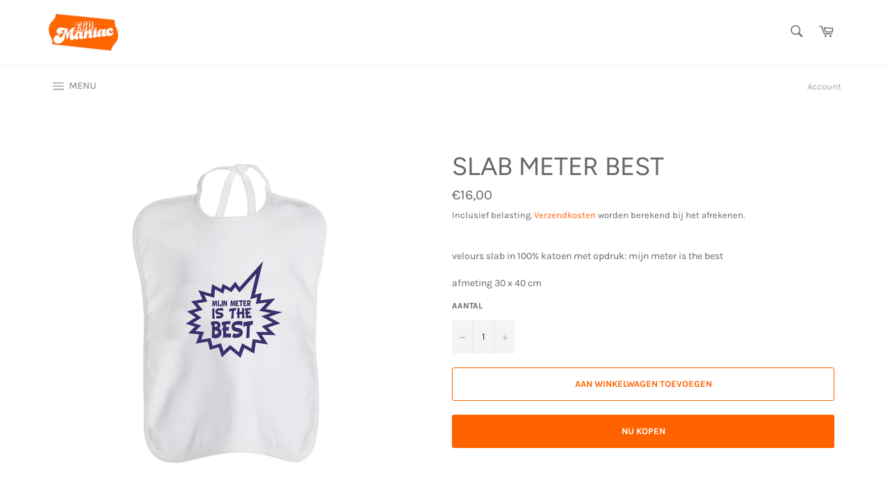

--- FILE ---
content_type: text/html; charset=utf-8
request_url: https://www.egomaniac.be/collections/fashion/products/slab-1
body_size: 24032
content:
<!doctype html>
<html class="no-js" lang="nl">
<head>

  <meta charset="utf-8">
  <meta http-equiv="X-UA-Compatible" content="IE=edge,chrome=1">
  <meta name="viewport" content="width=device-width,initial-scale=1">
  <meta name="theme-color" content="#ffffff">

  

  <link rel="canonical" href="https://www.egomaniac.be/products/slab-1">
  <title>
  SLAB meter best &ndash; egomaniac
  </title>

  
    <meta name="description" content="velours slab in 100% katoen met opdruk: mijn meter is the best afmeting 30 x 40 cm">
  

  <!-- /snippets/social-meta-tags.liquid -->




<meta property="og:site_name" content="egomaniac">
<meta property="og:url" content="https://www.egomaniac.be/products/slab-1">
<meta property="og:title" content="SLAB meter best">
<meta property="og:type" content="product">
<meta property="og:description" content="velours slab in 100% katoen met opdruk: mijn meter is the best afmeting 30 x 40 cm">

  <meta property="og:price:amount" content="16,00">
  <meta property="og:price:currency" content="EUR">

<meta property="og:image" content="http://www.egomaniac.be/cdn/shop/products/SLABEGO81B_1200x1200.jpg?v=1602325749">
<meta property="og:image:secure_url" content="https://www.egomaniac.be/cdn/shop/products/SLABEGO81B_1200x1200.jpg?v=1602325749">


<meta name="twitter:card" content="summary_large_image">
<meta name="twitter:title" content="SLAB meter best">
<meta name="twitter:description" content="velours slab in 100% katoen met opdruk: mijn meter is the best afmeting 30 x 40 cm">


  <script>
    document.documentElement.className = document.documentElement.className.replace('no-js', 'js');
  </script>

  <link href="//www.egomaniac.be/cdn/shop/t/7/assets/theme.scss.css?v=72178416953589180191759259796" rel="stylesheet" type="text/css" media="all" />

  <script>
    window.theme = window.theme || {};

    theme.strings = {
      stockAvailable: "1 beschikbaar",
      addToCart: "Aan winkelwagen toevoegen",
      soldOut: "Uitverkocht",
      unavailable: "Niet beschikbaar",
      noStockAvailable: "Het artikel kon niet aan uw winkelwagen worden toegevoegd omdat er niet genoeg op voorraad zijn.",
      willNotShipUntil: "Wordt verzonden op [date]",
      willBeInStockAfter: "Is op voorraad na [date]",
      totalCartDiscount: "U bespaart [savings]",
      addressError: "Fout bij het opzoeken van dat adres",
      addressNoResults: "Geen resultaten voor dat adres",
      addressQueryLimit: "U hebt de gebruikslimiet van de Google API overschreden. Overweeg een upgrade naar een \u003ca href=\"https:\/\/developers.google.com\/maps\/premium\/usage-limits\"\u003ePremium-pakket\u003c\/a\u003e.",
      authError: "Er is een probleem opgetreden bij het verifiëren van uw Google Maps API-sleutel.",
      slideNumber: "Dia [slide_number], huidige"
    };
  </script>

  <script src="//www.egomaniac.be/cdn/shop/t/7/assets/lazysizes.min.js?v=56045284683979784691573843363" async="async"></script>

  

  <script src="//www.egomaniac.be/cdn/shop/t/7/assets/vendor.js?v=59352919779726365461573843365" defer="defer"></script>

  
    <script>
      window.theme = window.theme || {};
      theme.moneyFormat = "€{{amount_with_comma_separator}}";
    </script>
  

  <script src="//www.egomaniac.be/cdn/shop/t/7/assets/theme.js?v=182543257710521902721573843363" defer="defer"></script>

  <script>window.performance && window.performance.mark && window.performance.mark('shopify.content_for_header.start');</script><meta name="google-site-verification" content="2w-2cvY-F7_jzSgKs40YfUMJAz6csgWe004Bcfmq6KA">
<meta id="shopify-digital-wallet" name="shopify-digital-wallet" content="/24663556145/digital_wallets/dialog">
<meta name="shopify-checkout-api-token" content="f177984fa5553720743fcaccdd0c2f64">
<meta id="in-context-paypal-metadata" data-shop-id="24663556145" data-venmo-supported="false" data-environment="production" data-locale="nl_NL" data-paypal-v4="true" data-currency="EUR">
<link rel="alternate" type="application/json+oembed" href="https://www.egomaniac.be/products/slab-1.oembed">
<script async="async" src="/checkouts/internal/preloads.js?locale=nl-BE"></script>
<script id="shopify-features" type="application/json">{"accessToken":"f177984fa5553720743fcaccdd0c2f64","betas":["rich-media-storefront-analytics"],"domain":"www.egomaniac.be","predictiveSearch":true,"shopId":24663556145,"locale":"nl"}</script>
<script>var Shopify = Shopify || {};
Shopify.shop = "egomaniaceu.myshopify.com";
Shopify.locale = "nl";
Shopify.currency = {"active":"EUR","rate":"1.0"};
Shopify.country = "BE";
Shopify.theme = {"name":"VENTURE RAHUL","id":79312158769,"schema_name":"Venture","schema_version":"9.7.4","theme_store_id":null,"role":"main"};
Shopify.theme.handle = "null";
Shopify.theme.style = {"id":null,"handle":null};
Shopify.cdnHost = "www.egomaniac.be/cdn";
Shopify.routes = Shopify.routes || {};
Shopify.routes.root = "/";</script>
<script type="module">!function(o){(o.Shopify=o.Shopify||{}).modules=!0}(window);</script>
<script>!function(o){function n(){var o=[];function n(){o.push(Array.prototype.slice.apply(arguments))}return n.q=o,n}var t=o.Shopify=o.Shopify||{};t.loadFeatures=n(),t.autoloadFeatures=n()}(window);</script>
<script id="shop-js-analytics" type="application/json">{"pageType":"product"}</script>
<script defer="defer" async type="module" src="//www.egomaniac.be/cdn/shopifycloud/shop-js/modules/v2/client.init-shop-cart-sync_vOV-a8uK.nl.esm.js"></script>
<script defer="defer" async type="module" src="//www.egomaniac.be/cdn/shopifycloud/shop-js/modules/v2/chunk.common_CJhj07vB.esm.js"></script>
<script defer="defer" async type="module" src="//www.egomaniac.be/cdn/shopifycloud/shop-js/modules/v2/chunk.modal_CUgVXUZf.esm.js"></script>
<script type="module">
  await import("//www.egomaniac.be/cdn/shopifycloud/shop-js/modules/v2/client.init-shop-cart-sync_vOV-a8uK.nl.esm.js");
await import("//www.egomaniac.be/cdn/shopifycloud/shop-js/modules/v2/chunk.common_CJhj07vB.esm.js");
await import("//www.egomaniac.be/cdn/shopifycloud/shop-js/modules/v2/chunk.modal_CUgVXUZf.esm.js");

  window.Shopify.SignInWithShop?.initShopCartSync?.({"fedCMEnabled":true,"windoidEnabled":true});

</script>
<script>(function() {
  var isLoaded = false;
  function asyncLoad() {
    if (isLoaded) return;
    isLoaded = true;
    var urls = ["https:\/\/cdn.prooffactor.com\/javascript\/dist\/1.0\/jcr-widget.js?account_id=shopify:egomaniaceu.myshopify.com\u0026shop=egomaniaceu.myshopify.com","https:\/\/sdks.automizely.com\/conversions\/v1\/conversions.js?app_connection_id=714a0023d7894b1a9b04d8b1a363732b\u0026mapped_org_id=516f9deacf9ea863d59fb501a408bf18_v1\u0026shop=egomaniaceu.myshopify.com","https:\/\/assets.loopclub.io\/recommendations\/storefront\/js\/personalized-recommendations-v1.js?shop=egomaniaceu.myshopify.com","https:\/\/servicepoints.sendcloud.sc\/shops\/shopify\/embed\/05ec26af-52f5-4b24-8d4e-a3a17db08fd6.js?shop=egomaniaceu.myshopify.com","https:\/\/cdn.nfcube.com\/instafeed-3a58e8867d5894bd1ce5714f1e2b2714.js?shop=egomaniaceu.myshopify.com"];
    for (var i = 0; i < urls.length; i++) {
      var s = document.createElement('script');
      s.type = 'text/javascript';
      s.async = true;
      s.src = urls[i];
      var x = document.getElementsByTagName('script')[0];
      x.parentNode.insertBefore(s, x);
    }
  };
  if(window.attachEvent) {
    window.attachEvent('onload', asyncLoad);
  } else {
    window.addEventListener('load', asyncLoad, false);
  }
})();</script>
<script id="__st">var __st={"a":24663556145,"offset":3600,"reqid":"fea93166-a730-4339-890c-05a98ff2c8da-1769867438","pageurl":"www.egomaniac.be\/collections\/fashion\/products\/slab-1","u":"e47c13c38f48","p":"product","rtyp":"product","rid":4778580738097};</script>
<script>window.ShopifyPaypalV4VisibilityTracking = true;</script>
<script id="captcha-bootstrap">!function(){'use strict';const t='contact',e='account',n='new_comment',o=[[t,t],['blogs',n],['comments',n],[t,'customer']],c=[[e,'customer_login'],[e,'guest_login'],[e,'recover_customer_password'],[e,'create_customer']],r=t=>t.map((([t,e])=>`form[action*='/${t}']:not([data-nocaptcha='true']) input[name='form_type'][value='${e}']`)).join(','),a=t=>()=>t?[...document.querySelectorAll(t)].map((t=>t.form)):[];function s(){const t=[...o],e=r(t);return a(e)}const i='password',u='form_key',d=['recaptcha-v3-token','g-recaptcha-response','h-captcha-response',i],f=()=>{try{return window.sessionStorage}catch{return}},m='__shopify_v',_=t=>t.elements[u];function p(t,e,n=!1){try{const o=window.sessionStorage,c=JSON.parse(o.getItem(e)),{data:r}=function(t){const{data:e,action:n}=t;return t[m]||n?{data:e,action:n}:{data:t,action:n}}(c);for(const[e,n]of Object.entries(r))t.elements[e]&&(t.elements[e].value=n);n&&o.removeItem(e)}catch(o){console.error('form repopulation failed',{error:o})}}const l='form_type',E='cptcha';function T(t){t.dataset[E]=!0}const w=window,h=w.document,L='Shopify',v='ce_forms',y='captcha';let A=!1;((t,e)=>{const n=(g='f06e6c50-85a8-45c8-87d0-21a2b65856fe',I='https://cdn.shopify.com/shopifycloud/storefront-forms-hcaptcha/ce_storefront_forms_captcha_hcaptcha.v1.5.2.iife.js',D={infoText:'Beschermd door hCaptcha',privacyText:'Privacy',termsText:'Voorwaarden'},(t,e,n)=>{const o=w[L][v],c=o.bindForm;if(c)return c(t,g,e,D).then(n);var r;o.q.push([[t,g,e,D],n]),r=I,A||(h.body.append(Object.assign(h.createElement('script'),{id:'captcha-provider',async:!0,src:r})),A=!0)});var g,I,D;w[L]=w[L]||{},w[L][v]=w[L][v]||{},w[L][v].q=[],w[L][y]=w[L][y]||{},w[L][y].protect=function(t,e){n(t,void 0,e),T(t)},Object.freeze(w[L][y]),function(t,e,n,w,h,L){const[v,y,A,g]=function(t,e,n){const i=e?o:[],u=t?c:[],d=[...i,...u],f=r(d),m=r(i),_=r(d.filter((([t,e])=>n.includes(e))));return[a(f),a(m),a(_),s()]}(w,h,L),I=t=>{const e=t.target;return e instanceof HTMLFormElement?e:e&&e.form},D=t=>v().includes(t);t.addEventListener('submit',(t=>{const e=I(t);if(!e)return;const n=D(e)&&!e.dataset.hcaptchaBound&&!e.dataset.recaptchaBound,o=_(e),c=g().includes(e)&&(!o||!o.value);(n||c)&&t.preventDefault(),c&&!n&&(function(t){try{if(!f())return;!function(t){const e=f();if(!e)return;const n=_(t);if(!n)return;const o=n.value;o&&e.removeItem(o)}(t);const e=Array.from(Array(32),(()=>Math.random().toString(36)[2])).join('');!function(t,e){_(t)||t.append(Object.assign(document.createElement('input'),{type:'hidden',name:u})),t.elements[u].value=e}(t,e),function(t,e){const n=f();if(!n)return;const o=[...t.querySelectorAll(`input[type='${i}']`)].map((({name:t})=>t)),c=[...d,...o],r={};for(const[a,s]of new FormData(t).entries())c.includes(a)||(r[a]=s);n.setItem(e,JSON.stringify({[m]:1,action:t.action,data:r}))}(t,e)}catch(e){console.error('failed to persist form',e)}}(e),e.submit())}));const S=(t,e)=>{t&&!t.dataset[E]&&(n(t,e.some((e=>e===t))),T(t))};for(const o of['focusin','change'])t.addEventListener(o,(t=>{const e=I(t);D(e)&&S(e,y())}));const B=e.get('form_key'),M=e.get(l),P=B&&M;t.addEventListener('DOMContentLoaded',(()=>{const t=y();if(P)for(const e of t)e.elements[l].value===M&&p(e,B);[...new Set([...A(),...v().filter((t=>'true'===t.dataset.shopifyCaptcha))])].forEach((e=>S(e,t)))}))}(h,new URLSearchParams(w.location.search),n,t,e,['guest_login'])})(!0,!0)}();</script>
<script integrity="sha256-4kQ18oKyAcykRKYeNunJcIwy7WH5gtpwJnB7kiuLZ1E=" data-source-attribution="shopify.loadfeatures" defer="defer" src="//www.egomaniac.be/cdn/shopifycloud/storefront/assets/storefront/load_feature-a0a9edcb.js" crossorigin="anonymous"></script>
<script data-source-attribution="shopify.dynamic_checkout.dynamic.init">var Shopify=Shopify||{};Shopify.PaymentButton=Shopify.PaymentButton||{isStorefrontPortableWallets:!0,init:function(){window.Shopify.PaymentButton.init=function(){};var t=document.createElement("script");t.src="https://www.egomaniac.be/cdn/shopifycloud/portable-wallets/latest/portable-wallets.nl.js",t.type="module",document.head.appendChild(t)}};
</script>
<script data-source-attribution="shopify.dynamic_checkout.buyer_consent">
  function portableWalletsHideBuyerConsent(e){var t=document.getElementById("shopify-buyer-consent"),n=document.getElementById("shopify-subscription-policy-button");t&&n&&(t.classList.add("hidden"),t.setAttribute("aria-hidden","true"),n.removeEventListener("click",e))}function portableWalletsShowBuyerConsent(e){var t=document.getElementById("shopify-buyer-consent"),n=document.getElementById("shopify-subscription-policy-button");t&&n&&(t.classList.remove("hidden"),t.removeAttribute("aria-hidden"),n.addEventListener("click",e))}window.Shopify?.PaymentButton&&(window.Shopify.PaymentButton.hideBuyerConsent=portableWalletsHideBuyerConsent,window.Shopify.PaymentButton.showBuyerConsent=portableWalletsShowBuyerConsent);
</script>
<script>
  function portableWalletsCleanup(e){e&&e.src&&console.error("Failed to load portable wallets script "+e.src);var t=document.querySelectorAll("shopify-accelerated-checkout .shopify-payment-button__skeleton, shopify-accelerated-checkout-cart .wallet-cart-button__skeleton"),e=document.getElementById("shopify-buyer-consent");for(let e=0;e<t.length;e++)t[e].remove();e&&e.remove()}function portableWalletsNotLoadedAsModule(e){e instanceof ErrorEvent&&"string"==typeof e.message&&e.message.includes("import.meta")&&"string"==typeof e.filename&&e.filename.includes("portable-wallets")&&(window.removeEventListener("error",portableWalletsNotLoadedAsModule),window.Shopify.PaymentButton.failedToLoad=e,"loading"===document.readyState?document.addEventListener("DOMContentLoaded",window.Shopify.PaymentButton.init):window.Shopify.PaymentButton.init())}window.addEventListener("error",portableWalletsNotLoadedAsModule);
</script>

<script type="module" src="https://www.egomaniac.be/cdn/shopifycloud/portable-wallets/latest/portable-wallets.nl.js" onError="portableWalletsCleanup(this)" crossorigin="anonymous"></script>
<script nomodule>
  document.addEventListener("DOMContentLoaded", portableWalletsCleanup);
</script>

<link id="shopify-accelerated-checkout-styles" rel="stylesheet" media="screen" href="https://www.egomaniac.be/cdn/shopifycloud/portable-wallets/latest/accelerated-checkout-backwards-compat.css" crossorigin="anonymous">
<style id="shopify-accelerated-checkout-cart">
        #shopify-buyer-consent {
  margin-top: 1em;
  display: inline-block;
  width: 100%;
}

#shopify-buyer-consent.hidden {
  display: none;
}

#shopify-subscription-policy-button {
  background: none;
  border: none;
  padding: 0;
  text-decoration: underline;
  font-size: inherit;
  cursor: pointer;
}

#shopify-subscription-policy-button::before {
  box-shadow: none;
}

      </style>

<script>window.performance && window.performance.mark && window.performance.mark('shopify.content_for_header.end');</script>

<script>
    window.BOLD = window.BOLD || {};
    window.BOLD.options = {settings: {v1_variant_mode : true, hybrid_fix_auto_insert_inputs: true}};
</script>
<script>window.BOLD = window.BOLD || {};
    window.BOLD.common = window.BOLD.common || {};
    window.BOLD.common.Shopify = window.BOLD.common.Shopify || {};
    window.BOLD.common.Shopify.shop = {
      domain: 'www.egomaniac.be',
      permanent_domain: 'egomaniaceu.myshopify.com',
      url: 'https://www.egomaniac.be',
      secure_url: 'https://www.egomaniac.be',
      money_format: "€{{amount_with_comma_separator}}",
      currency: "EUR"
    };
    window.BOLD.common.Shopify.customer = {
      id: null,
      tags: null,
    };
    window.BOLD.common.Shopify.cart = {"note":null,"attributes":{},"original_total_price":0,"total_price":0,"total_discount":0,"total_weight":0.0,"item_count":0,"items":[],"requires_shipping":false,"currency":"EUR","items_subtotal_price":0,"cart_level_discount_applications":[],"checkout_charge_amount":0};
    window.BOLD.common.template = 'product';window.BOLD.common.Shopify.formatMoney = function(money, format) {
        function n(t, e) {
            return "undefined" == typeof t ? e : t
        }
        function r(t, e, r, i) {
            if (e = n(e, 2),
                r = n(r, ","),
                i = n(i, "."),
            isNaN(t) || null == t)
                return 0;
            t = (t / 100).toFixed(e);
            var o = t.split(".")
                , a = o[0].replace(/(\d)(?=(\d\d\d)+(?!\d))/g, "$1" + r)
                , s = o[1] ? i + o[1] : "";
            return a + s
        }
        "string" == typeof money && (money = money.replace(".", ""));
        var i = ""
            , o = /\{\{\s*(\w+)\s*\}\}/
            , a = format || window.BOLD.common.Shopify.shop.money_format || window.Shopify.money_format || "$ {{ amount }}";
        switch (a.match(o)[1]) {
            case "amount":
                i = r(money, 2, ",", ".");
                break;
            case "amount_no_decimals":
                i = r(money, 0, ",", ".");
                break;
            case "amount_with_comma_separator":
                i = r(money, 2, ".", ",");
                break;
            case "amount_no_decimals_with_comma_separator":
                i = r(money, 0, ".", ",");
                break;
            case "amount_with_space_separator":
                i = r(money, 2, " ", ",");
                break;
            case "amount_no_decimals_with_space_separator":
                i = r(money, 0, " ", ",");
                break;
            case "amount_with_apostrophe_separator":
                i = r(money, 2, "'", ".");
                break;
        }
        return a.replace(o, i);
    };
    window.BOLD.common.Shopify.saveProduct = function (handle, product) {
      if (typeof handle === 'string' && typeof window.BOLD.common.Shopify.products[handle] === 'undefined') {
        if (typeof product === 'number') {
          window.BOLD.common.Shopify.handles[product] = handle;
          product = { id: product };
        }
        window.BOLD.common.Shopify.products[handle] = product;
      }
    };
    window.BOLD.common.Shopify.saveVariant = function (variant_id, variant) {
      if (typeof variant_id === 'number' && typeof window.BOLD.common.Shopify.variants[variant_id] === 'undefined') {
        window.BOLD.common.Shopify.variants[variant_id] = variant;
      }
    };window.BOLD.common.Shopify.products = window.BOLD.common.Shopify.products || {};
    window.BOLD.common.Shopify.variants = window.BOLD.common.Shopify.variants || {};
    window.BOLD.common.Shopify.handles = window.BOLD.common.Shopify.handles || {};window.BOLD.common.Shopify.handle = "slab-1"
window.BOLD.common.Shopify.saveProduct("slab-1", 4778580738097);window.BOLD.common.Shopify.saveVariant(32471941939249, { product_id: 4778580738097, product_handle: "slab-1", price: 1600, group_id: '', csp_metafield: {}});window.BOLD.apps_installed = {"Product Options":2} || {};window.BOLD.common.Shopify.saveProduct("i-love-sleutelhanger", 8587482399050);window.BOLD.common.Shopify.saveVariant(47375824650570, { product_id: 8587482399050, product_handle: "i-love-sleutelhanger", price: 1500, group_id: '', csp_metafield: {}});window.BOLD.common.Shopify.saveVariant(47375824683338, { product_id: 8587482399050, product_handle: "i-love-sleutelhanger", price: 1500, group_id: '', csp_metafield: {}});window.BOLD.common.Shopify.saveVariant(47375824716106, { product_id: 8587482399050, product_handle: "i-love-sleutelhanger", price: 1500, group_id: '', csp_metafield: {}});window.BOLD.common.Shopify.saveVariant(47375824748874, { product_id: 8587482399050, product_handle: "i-love-sleutelhanger", price: 1500, group_id: '', csp_metafield: {}});window.BOLD.common.Shopify.saveProduct("t-shirt-a-laise-wc-rol", 4529339367473);window.BOLD.common.Shopify.saveVariant(31711201230897, { product_id: 4529339367473, product_handle: "t-shirt-a-laise-wc-rol", price: 7000, group_id: '', csp_metafield: {}});window.BOLD.common.Shopify.saveVariant(31711201263665, { product_id: 4529339367473, product_handle: "t-shirt-a-laise-wc-rol", price: 7000, group_id: '', csp_metafield: {}});window.BOLD.common.Shopify.saveVariant(31711201296433, { product_id: 4529339367473, product_handle: "t-shirt-a-laise-wc-rol", price: 7000, group_id: '', csp_metafield: {}});window.BOLD.common.Shopify.saveVariant(31711201329201, { product_id: 4529339367473, product_handle: "t-shirt-a-laise-wc-rol", price: 7000, group_id: '', csp_metafield: {}});window.BOLD.common.Shopify.saveProduct("snoetje", 6030005371077);window.BOLD.common.Shopify.saveVariant(37180119220421, { product_id: 6030005371077, product_handle: "snoetje", price: 1500, group_id: '', csp_metafield: {}});window.BOLD.common.Shopify.saveVariant(37180119253189, { product_id: 6030005371077, product_handle: "snoetje", price: 1500, group_id: '', csp_metafield: {}});window.BOLD.common.Shopify.saveVariant(37180119285957, { product_id: 6030005371077, product_handle: "snoetje", price: 1500, group_id: '', csp_metafield: {}});window.BOLD.common.Shopify.saveProduct("polo-heren", 4511596642353);window.BOLD.common.Shopify.saveVariant(31639127326769, { product_id: 4511596642353, product_handle: "polo-heren", price: 6500, group_id: '', csp_metafield: {}});window.BOLD.common.Shopify.saveVariant(31639127392305, { product_id: 4511596642353, product_handle: "polo-heren", price: 6500, group_id: '', csp_metafield: {}});window.BOLD.common.Shopify.saveProduct("polo-heren-design", 4511596773425);window.BOLD.common.Shopify.saveVariant(31639127687217, { product_id: 4511596773425, product_handle: "polo-heren-design", price: 7500, group_id: '', csp_metafield: {}});window.BOLD.common.Shopify.saveVariant(31639127752753, { product_id: 4511596773425, product_handle: "polo-heren-design", price: 7500, group_id: '', csp_metafield: {}});window.BOLD.common.Shopify.saveProduct("slab-meter-best", 4778581262385);window.BOLD.common.Shopify.saveVariant(32471943381041, { product_id: 4778581262385, product_handle: "slab-meter-best", price: 1600, group_id: '', csp_metafield: {}});window.BOLD.common.Shopify.saveProduct("slab-2", 4778580934705);window.BOLD.common.Shopify.saveVariant(32471942463537, { product_id: 4778580934705, product_handle: "slab-2", price: 1600, group_id: '', csp_metafield: {}});window.BOLD.common.Shopify.saveProduct("slab-5", 4778583490609);window.BOLD.common.Shopify.saveVariant(32471954292785, { product_id: 4778583490609, product_handle: "slab-5", price: 1600, group_id: '', csp_metafield: {}});window.BOLD.common.Shopify.saveProduct("slab-1", 4778580738097);window.BOLD.common.Shopify.saveVariant(32471941939249, { product_id: 4778580738097, product_handle: "slab-1", price: 1600, group_id: '', csp_metafield: {}});window.BOLD.common.Shopify.saveProduct("slab-zo-blij-peter", 4778579132465);window.BOLD.common.Shopify.saveVariant(32471937155121, { product_id: 4778579132465, product_handle: "slab-zo-blij-peter", price: 1600, group_id: '', csp_metafield: {}});window.BOLD.common.Shopify.saveProduct("slab-zo-blij", 4778579066929);window.BOLD.common.Shopify.saveVariant(32471936925745, { product_id: 4778579066929, product_handle: "slab-zo-blij", price: 1600, group_id: '', csp_metafield: {}});window.BOLD.common.Shopify.saveProduct("slab-meter-best-1", 4778582245425);window.BOLD.common.Shopify.saveVariant(32471950131249, { product_id: 4778582245425, product_handle: "slab-meter-best-1", price: 1600, group_id: '', csp_metafield: {}});window.BOLD.common.Shopify.saveProduct("slab-beter-peter", 4778582278193);window.BOLD.common.Shopify.saveVariant(32471950557233, { product_id: 4778582278193, product_handle: "slab-beter-peter", price: 1600, group_id: '', csp_metafield: {}});window.BOLD.common.Shopify.saveProduct("slab-3", 4778582573105);window.BOLD.common.Shopify.saveVariant(32471951507505, { product_id: 4778582573105, product_handle: "slab-3", price: 1600, group_id: '', csp_metafield: {}});window.BOLD.common.Shopify.saveProduct("slab-engeltje-meter", 4778582736945);window.BOLD.common.Shopify.saveVariant(32471951900721, { product_id: 4778582736945, product_handle: "slab-engeltje-meter", price: 1600, group_id: '', csp_metafield: {}});window.BOLD.common.Shopify.saveProduct("slab-4", 4778583261233);window.BOLD.common.Shopify.saveVariant(32471953702961, { product_id: 4778583261233, product_handle: "slab-4", price: 1600, group_id: '', csp_metafield: {}});window.BOLD.common.Shopify.saveProduct("slab-kreeft", 4778583130161);window.BOLD.common.Shopify.saveVariant(32471953375281, { product_id: 4778583130161, product_handle: "slab-kreeft", price: 1600, group_id: '', csp_metafield: {}});window.BOLD.common.Shopify.saveProduct("slab-spaghetti", 4778582966321);window.BOLD.common.Shopify.saveVariant(32471953145905, { product_id: 4778582966321, product_handle: "slab-spaghetti", price: 1600, group_id: '', csp_metafield: {}});window.BOLD.common.Shopify.saveProduct("slab-das", 4778582474801);window.BOLD.common.Shopify.saveVariant(32471951015985, { product_id: 4778582474801, product_handle: "slab-das", price: 1600, group_id: '', csp_metafield: {}});window.BOLD.common.Shopify.saveProduct("slab-snelsten", 4778582868017);window.BOLD.common.Shopify.saveVariant(32471952719921, { product_id: 4778582868017, product_handle: "slab-snelsten", price: 1600, group_id: '', csp_metafield: {}});window.BOLD.common.Shopify.saveProduct("nighty-night-grey-navy", 4778587127857);window.BOLD.common.Shopify.saveVariant(32471971201073, { product_id: 4778587127857, product_handle: "nighty-night-grey-navy", price: 4500, group_id: '', csp_metafield: {}});window.BOLD.common.Shopify.saveProduct("nighty-night-grey-yellow", 4778587586609);window.BOLD.common.Shopify.saveVariant(32471972413489, { product_id: 4778587586609, product_handle: "nighty-night-grey-yellow", price: 4500, group_id: '', csp_metafield: {}});window.BOLD.common.Shopify.saveProduct("the-one-and-only-night", 4778588176433);window.BOLD.common.Shopify.saveVariant(32471975100465, { product_id: 4778588176433, product_handle: "the-one-and-only-night", price: 4500, group_id: '', csp_metafield: {}});window.BOLD.common.Shopify.saveProduct("casanova", 4778589454385);window.BOLD.common.Shopify.saveVariant(32471978278961, { product_id: 4778589454385, product_handle: "casanova", price: 2500, group_id: '', csp_metafield: {}});window.BOLD.common.Shopify.saveProduct("ahoy-beachboy", 4778590142513);window.BOLD.common.Shopify.saveVariant(32471980343345, { product_id: 4778590142513, product_handle: "ahoy-beachboy", price: 2500, group_id: '', csp_metafield: {}});window.BOLD.common.Shopify.saveProduct("hoodie-kids-hockey", 4778593386545);window.BOLD.common.Shopify.saveVariant(32471996923953, { product_id: 4778593386545, product_handle: "hoodie-kids-hockey", price: 8500, group_id: '', csp_metafield: {}});window.BOLD.common.Shopify.saveProduct("naamt-shirt-met-gratis-naamdoosje", 6019928621253);window.BOLD.common.Shopify.saveVariant(37174323642565, { product_id: 6019928621253, product_handle: "naamt-shirt-met-gratis-naamdoosje", price: 7000, group_id: '', csp_metafield: {}});window.BOLD.common.Shopify.saveVariant(37174323675333, { product_id: 6019928621253, product_handle: "naamt-shirt-met-gratis-naamdoosje", price: 7000, group_id: '', csp_metafield: {}});window.BOLD.common.Shopify.saveVariant(37174323708101, { product_id: 6019928621253, product_handle: "naamt-shirt-met-gratis-naamdoosje", price: 7000, group_id: '', csp_metafield: {}});window.BOLD.common.Shopify.saveVariant(37174323740869, { product_id: 6019928621253, product_handle: "naamt-shirt-met-gratis-naamdoosje", price: 7000, group_id: '', csp_metafield: {}});window.BOLD.common.Shopify.saveProduct("cut-the-crab", 6112782581957);window.BOLD.common.Shopify.saveVariant(37679498559685, { product_id: 6112782581957, product_handle: "cut-the-crab", price: 4500, group_id: '', csp_metafield: {}});window.BOLD.common.Shopify.saveProduct("sleutelhanger", 8587488428362);window.BOLD.common.Shopify.saveVariant(47375864758602, { product_id: 8587488428362, product_handle: "sleutelhanger", price: 1000, group_id: '', csp_metafield: {}});window.BOLD.common.Shopify.saveVariant(47375864791370, { product_id: 8587488428362, product_handle: "sleutelhanger", price: 1000, group_id: '', csp_metafield: {}});window.BOLD.common.Shopify.saveVariant(47375864824138, { product_id: 8587488428362, product_handle: "sleutelhanger", price: 1000, group_id: '', csp_metafield: {}});window.BOLD.common.Shopify.saveVariant(47375864856906, { product_id: 8587488428362, product_handle: "sleutelhanger", price: 1000, group_id: '', csp_metafield: {}});window.BOLD.common.Shopify.metafields = window.BOLD.common.Shopify.metafields || {};window.BOLD.common.Shopify.metafields["bold_rp"] = {};window.BOLD.common.Shopify.metafields["bold_csp_defaults"] = {};window.BOLD.common.cacheParams = window.BOLD.common.cacheParams || {};
    window.BOLD.common.cacheParams.options = 1668007583;
</script>

<script>
    window.BOLD.common.cacheParams.options = 1769610095;
</script>
<link href="//www.egomaniac.be/cdn/shop/t/7/assets/bold-options.css?v=123160307633435409531573843361" rel="stylesheet" type="text/css" media="all" />
<script defer src="https://options.shopapps.site/js/options.js"></script>
<script>
          var currentScript = document.currentScript || document.scripts[document.scripts.length - 1];
          var boldVariantIds =[32471941939249];
          var boldProductHandle ="slab-1";
          var BOLD = BOLD || {};
          BOLD.products = BOLD.products || {};
          BOLD.variant_lookup = BOLD.variant_lookup || {};
          if (window.BOLD && !BOLD.common) {
              BOLD.common = BOLD.common || {};
              BOLD.common.Shopify = BOLD.common.Shopify || {};
              window.BOLD.common.Shopify.products = window.BOLD.common.Shopify.products || {};
              window.BOLD.common.Shopify.variants = window.BOLD.common.Shopify.variants || {};
              window.BOLD.common.Shopify.handles = window.BOLD.common.Shopify.handles || {};
              window.BOLD.common.Shopify.saveProduct = function (handle, product) {
                  if (typeof handle === 'string' && typeof window.BOLD.common.Shopify.products[handle] === 'undefined') {
                      if (typeof product === 'number') {
                          window.BOLD.common.Shopify.handles[product] = handle;
                          product = { id: product };
                      }
                      window.BOLD.common.Shopify.products[handle] = product;
                  }
              };
              window.BOLD.common.Shopify.saveVariant = function (variant_id, variant) {
                  if (typeof variant_id === 'number' && typeof window.BOLD.common.Shopify.variants[variant_id] === 'undefined') {
                      window.BOLD.common.Shopify.variants[variant_id] = variant;
                  }
              };
          }

          for (var boldIndex = 0; boldIndex < boldVariantIds.length; boldIndex = boldIndex + 1) {
            BOLD.variant_lookup[boldVariantIds[boldIndex]] = boldProductHandle;
          }

          BOLD.products[boldProductHandle] ={
    "id":4778580738097,
    "title":"SLAB meter best","handle":"slab-1",
    "description":"\u003cp\u003evelours slab in 100% katoen met opdruk: mijn meter is the best\u003c\/p\u003e\n\u003cp\u003eafmeting 30 x 40 cm\u003c\/p\u003e",
    "published_at":"2020-10-10T12:28:34",
    "created_at":"2020-10-10T12:28:35",
    "vendor":"egomaniaceu",
    "type":"slab",
    "tags":["meter","slab"],
    "price":1600,
    "price_min":1600,
    "price_max":1600,
    "price_varies":false,
    "compare_at_price":null,
    "compare_at_price_min":0,
    "compare_at_price_max":0,
    "compare_at_price_varies":false,
    "all_variant_ids":[32471941939249],
    "variants":[{"id":32471941939249,"title":"Default Title","option1":"Default Title","option2":null,"option3":null,"sku":"50","requires_shipping":true,"taxable":true,"featured_image":null,"available":true,"name":"SLAB meter best","public_title":null,"options":["Default Title"],"price":1600,"weight":100,"compare_at_price":null,"inventory_management":"shopify","barcode":"","requires_selling_plan":false,"selling_plan_allocations":[]}],
    "available":null,"images":["\/\/www.egomaniac.be\/cdn\/shop\/products\/SLABEGO81B.jpg?v=1602325749"],"featured_image":"\/\/www.egomaniac.be\/cdn\/shop\/products\/SLABEGO81B.jpg?v=1602325749",
    "options":["Title"],
    "url":"\/products\/slab-1"};var boldCSPMetafields = {};
          var boldTempProduct ={"id":4778580738097,"title":"SLAB meter best","handle":"slab-1","description":"\u003cp\u003evelours slab in 100% katoen met opdruk: mijn meter is the best\u003c\/p\u003e\n\u003cp\u003eafmeting 30 x 40 cm\u003c\/p\u003e","published_at":"2020-10-10T12:28:34+02:00","created_at":"2020-10-10T12:28:35+02:00","vendor":"egomaniaceu","type":"slab","tags":["meter","slab"],"price":1600,"price_min":1600,"price_max":1600,"available":true,"price_varies":false,"compare_at_price":null,"compare_at_price_min":0,"compare_at_price_max":0,"compare_at_price_varies":false,"variants":[{"id":32471941939249,"title":"Default Title","option1":"Default Title","option2":null,"option3":null,"sku":"50","requires_shipping":true,"taxable":true,"featured_image":null,"available":true,"name":"SLAB meter best","public_title":null,"options":["Default Title"],"price":1600,"weight":100,"compare_at_price":null,"inventory_management":"shopify","barcode":"","requires_selling_plan":false,"selling_plan_allocations":[]}],"images":["\/\/www.egomaniac.be\/cdn\/shop\/products\/SLABEGO81B.jpg?v=1602325749"],"featured_image":"\/\/www.egomaniac.be\/cdn\/shop\/products\/SLABEGO81B.jpg?v=1602325749","options":["Title"],"media":[{"alt":null,"id":7671614537777,"position":1,"preview_image":{"aspect_ratio":1.0,"height":1024,"width":1024,"src":"\/\/www.egomaniac.be\/cdn\/shop\/products\/SLABEGO81B.jpg?v=1602325749"},"aspect_ratio":1.0,"height":1024,"media_type":"image","src":"\/\/www.egomaniac.be\/cdn\/shop\/products\/SLABEGO81B.jpg?v=1602325749","width":1024}],"requires_selling_plan":false,"selling_plan_groups":[],"content":"\u003cp\u003evelours slab in 100% katoen met opdruk: mijn meter is the best\u003c\/p\u003e\n\u003cp\u003eafmeting 30 x 40 cm\u003c\/p\u003e"};
          var bold_rp =[{}];
          if(boldTempProduct){
            window.BOLD.common.Shopify.saveProduct(boldTempProduct.handle, boldTempProduct.id);
            for (var boldIndex = 0; boldTempProduct && boldIndex < boldTempProduct.variants.length; boldIndex = boldIndex + 1){
              var rp_group_id = bold_rp[boldIndex].rp_group_id ? '' + bold_rp[boldIndex].rp_group_id : '';
              window.BOLD.common.Shopify.saveVariant(
                  boldTempProduct.variants[boldIndex].id,
                  {
                    product_id: boldTempProduct.id,
                    product_handle: boldTempProduct.handle,
                    price: boldTempProduct.variants[boldIndex].price,
                    group_id: rp_group_id,
                    csp_metafield: boldCSPMetafields[boldTempProduct.variants[boldIndex].id]
                  }
              );
            }
          }

          currentScript.parentNode.removeChild(currentScript);
        </script><!-- "snippets/booster-common.liquid" was not rendered, the associated app was uninstalled -->
<script type="text/javascript">
  //BOOSTER APPS COMMON JS CODE
  window.BoosterApps = window.BoosterApps || {};
  window.BoosterApps.common = window.BoosterApps.common || {};
  window.BoosterApps.common.shop = {
    permanent_domain: 'egomaniaceu.myshopify.com',
    currency: "EUR",
    money_format: "€{{amount_with_comma_separator}}",
    id: 24663556145
  };
  

  window.BoosterApps.common.template = 'product';
  window.BoosterApps.common.cart = {};
  window.BoosterApps.common.vapid_public_key = "BO5RJ2FA8w6MW2Qt1_MKSFtoVpVjUMLYkHb2arb7zZxEaYGTMuLvmZGabSHj8q0EwlzLWBAcAU_0z-z9Xps8kF8=";

  window.BoosterApps.cs_app_url = "/apps/ba_fb_app";

  window.BoosterApps.global_config = {"asset_urls":{"loy":{"init_js":"https:\/\/cdn.shopify.com\/s\/files\/1\/0194\/1736\/6592\/t\/1\/assets\/ba_loy_init.js?v=1643899006","widget_js":"https:\/\/cdn.shopify.com\/s\/files\/1\/0194\/1736\/6592\/t\/1\/assets\/ba_loy_widget.js?v=1643899010","widget_css":"https:\/\/cdn.shopify.com\/s\/files\/1\/0194\/1736\/6592\/t\/1\/assets\/ba_loy_widget.css?v=1630424861"},"rev":{"init_js":null,"widget_js":null,"modal_js":null,"widget_css":null,"modal_css":null},"pu":{"init_js":"https:\/\/cdn.shopify.com\/s\/files\/1\/0194\/1736\/6592\/t\/1\/assets\/ba_pu_init.js?v=1635877170"},"bis":{"init_js":"https:\/\/cdn.shopify.com\/s\/files\/1\/0194\/1736\/6592\/t\/1\/assets\/ba_bis_init.js?v=1633795418","modal_js":"https:\/\/cdn.shopify.com\/s\/files\/1\/0194\/1736\/6592\/t\/1\/assets\/ba_bis_modal.js?v=1633795421","modal_css":"https:\/\/cdn.shopify.com\/s\/files\/1\/0194\/1736\/6592\/t\/1\/assets\/ba_bis_modal.css?v=1620346071"},"widgets":{"init_js":"https:\/\/cdn.shopify.com\/s\/files\/1\/0194\/1736\/6592\/t\/1\/assets\/ba_widget_init.js?v=1643989783","modal_js":"https:\/\/cdn.shopify.com\/s\/files\/1\/0194\/1736\/6592\/t\/1\/assets\/ba_widget_modal.js?v=1643989786","modal_css":"https:\/\/cdn.shopify.com\/s\/files\/1\/0194\/1736\/6592\/t\/1\/assets\/ba_widget_modal.css?v=1643989789"},"global":{"helper_js":"https:\/\/cdn.shopify.com\/s\/files\/1\/0194\/1736\/6592\/t\/1\/assets\/ba_tracking.js?v=1637601969"}},"proxy_paths":{"pu":"\/apps\/ba_fb_app","app_metrics":"\/apps\/ba_fb_app\/app_metrics","push_subscription":"\/apps\/ba_fb_app\/push"},"aat":["pu"],"pv":false,"sts":false,"bam":false,"base_money_format":"€{{amount_with_comma_separator}}"};



    window.BoosterApps.pu_config = {"push_prompt_cover_enabled":false,"push_prompt_cover_title":"One small step","push_prompt_cover_message":"Allow your browser to receive notifications"};


  for (i = 0; i < window.localStorage.length; i++) {
    var key = window.localStorage.key(i);
    if (key.slice(0,10) === "ba_msg_sub") {
      window.BoosterApps.can_update_cart = true;
    }
  }

  
    if (window.BoosterApps.common.template == 'product'){
      window.BoosterApps.common.product = {
        id: 4778580738097, price: 1600, handle: "slab-1", tags: ["meter","slab"],
        available: true, title: "SLAB meter best", variants: [{"id":32471941939249,"title":"Default Title","option1":"Default Title","option2":null,"option3":null,"sku":"50","requires_shipping":true,"taxable":true,"featured_image":null,"available":true,"name":"SLAB meter best","public_title":null,"options":["Default Title"],"price":1600,"weight":100,"compare_at_price":null,"inventory_management":"shopify","barcode":"","requires_selling_plan":false,"selling_plan_allocations":[]}]
      };
      window.BoosterApps.common.product.review_data = null;
    }
  

</script>


<script type="text/javascript">
  !function(e){var t={};function r(n){if(t[n])return t[n].exports;var o=t[n]={i:n,l:!1,exports:{}};return e[n].call(o.exports,o,o.exports,r),o.l=!0,o.exports}r.m=e,r.c=t,r.d=function(e,t,n){r.o(e,t)||Object.defineProperty(e,t,{enumerable:!0,get:n})},r.r=function(e){"undefined"!==typeof Symbol&&Symbol.toStringTag&&Object.defineProperty(e,Symbol.toStringTag,{value:"Module"}),Object.defineProperty(e,"__esModule",{value:!0})},r.t=function(e,t){if(1&t&&(e=r(e)),8&t)return e;if(4&t&&"object"===typeof e&&e&&e.__esModule)return e;var n=Object.create(null);if(r.r(n),Object.defineProperty(n,"default",{enumerable:!0,value:e}),2&t&&"string"!=typeof e)for(var o in e)r.d(n,o,function(t){return e[t]}.bind(null,o));return n},r.n=function(e){var t=e&&e.__esModule?function(){return e.default}:function(){return e};return r.d(t,"a",t),t},r.o=function(e,t){return Object.prototype.hasOwnProperty.call(e,t)},r.p="https://boosterapps.com/apps/push-marketing/packs/",r(r.s=21)}({21:function(e,t){}});
//# sourceMappingURL=application-3d64c6bcfede9eadaa72.js.map

  //Global snippet for Booster Apps
  //this is updated automatically - do not edit manually.

  function loadScript(src, defer, done) {
    var js = document.createElement('script');
    js.src = src;
    js.defer = defer;
    js.onload = function(){done();};
    js.onerror = function(){
      done(new Error('Failed to load script ' + src));
    };
    document.head.appendChild(js);
  }

  function browserSupportsAllFeatures() {
    return window.Promise && window.fetch && window.Symbol;
  }

  if (browserSupportsAllFeatures()) {
    main();
  } else {
    loadScript('https://polyfill-fastly.net/v3/polyfill.min.js?features=Promise,fetch', true, main);
  }

  function loadAppScripts(){



      loadScript(window.BoosterApps.global_config.asset_urls.pu.init_js, true, function(){});
  }

  function main(err) {
    //isolate the scope
    loadScript(window.BoosterApps.global_config.asset_urls.global.helper_js, false, loadAppScripts);
  }
</script>

<link href="https://monorail-edge.shopifysvc.com" rel="dns-prefetch">
<script>(function(){if ("sendBeacon" in navigator && "performance" in window) {try {var session_token_from_headers = performance.getEntriesByType('navigation')[0].serverTiming.find(x => x.name == '_s').description;} catch {var session_token_from_headers = undefined;}var session_cookie_matches = document.cookie.match(/_shopify_s=([^;]*)/);var session_token_from_cookie = session_cookie_matches && session_cookie_matches.length === 2 ? session_cookie_matches[1] : "";var session_token = session_token_from_headers || session_token_from_cookie || "";function handle_abandonment_event(e) {var entries = performance.getEntries().filter(function(entry) {return /monorail-edge.shopifysvc.com/.test(entry.name);});if (!window.abandonment_tracked && entries.length === 0) {window.abandonment_tracked = true;var currentMs = Date.now();var navigation_start = performance.timing.navigationStart;var payload = {shop_id: 24663556145,url: window.location.href,navigation_start,duration: currentMs - navigation_start,session_token,page_type: "product"};window.navigator.sendBeacon("https://monorail-edge.shopifysvc.com/v1/produce", JSON.stringify({schema_id: "online_store_buyer_site_abandonment/1.1",payload: payload,metadata: {event_created_at_ms: currentMs,event_sent_at_ms: currentMs}}));}}window.addEventListener('pagehide', handle_abandonment_event);}}());</script>
<script id="web-pixels-manager-setup">(function e(e,d,r,n,o){if(void 0===o&&(o={}),!Boolean(null===(a=null===(i=window.Shopify)||void 0===i?void 0:i.analytics)||void 0===a?void 0:a.replayQueue)){var i,a;window.Shopify=window.Shopify||{};var t=window.Shopify;t.analytics=t.analytics||{};var s=t.analytics;s.replayQueue=[],s.publish=function(e,d,r){return s.replayQueue.push([e,d,r]),!0};try{self.performance.mark("wpm:start")}catch(e){}var l=function(){var e={modern:/Edge?\/(1{2}[4-9]|1[2-9]\d|[2-9]\d{2}|\d{4,})\.\d+(\.\d+|)|Firefox\/(1{2}[4-9]|1[2-9]\d|[2-9]\d{2}|\d{4,})\.\d+(\.\d+|)|Chrom(ium|e)\/(9{2}|\d{3,})\.\d+(\.\d+|)|(Maci|X1{2}).+ Version\/(15\.\d+|(1[6-9]|[2-9]\d|\d{3,})\.\d+)([,.]\d+|)( \(\w+\)|)( Mobile\/\w+|) Safari\/|Chrome.+OPR\/(9{2}|\d{3,})\.\d+\.\d+|(CPU[ +]OS|iPhone[ +]OS|CPU[ +]iPhone|CPU IPhone OS|CPU iPad OS)[ +]+(15[._]\d+|(1[6-9]|[2-9]\d|\d{3,})[._]\d+)([._]\d+|)|Android:?[ /-](13[3-9]|1[4-9]\d|[2-9]\d{2}|\d{4,})(\.\d+|)(\.\d+|)|Android.+Firefox\/(13[5-9]|1[4-9]\d|[2-9]\d{2}|\d{4,})\.\d+(\.\d+|)|Android.+Chrom(ium|e)\/(13[3-9]|1[4-9]\d|[2-9]\d{2}|\d{4,})\.\d+(\.\d+|)|SamsungBrowser\/([2-9]\d|\d{3,})\.\d+/,legacy:/Edge?\/(1[6-9]|[2-9]\d|\d{3,})\.\d+(\.\d+|)|Firefox\/(5[4-9]|[6-9]\d|\d{3,})\.\d+(\.\d+|)|Chrom(ium|e)\/(5[1-9]|[6-9]\d|\d{3,})\.\d+(\.\d+|)([\d.]+$|.*Safari\/(?![\d.]+ Edge\/[\d.]+$))|(Maci|X1{2}).+ Version\/(10\.\d+|(1[1-9]|[2-9]\d|\d{3,})\.\d+)([,.]\d+|)( \(\w+\)|)( Mobile\/\w+|) Safari\/|Chrome.+OPR\/(3[89]|[4-9]\d|\d{3,})\.\d+\.\d+|(CPU[ +]OS|iPhone[ +]OS|CPU[ +]iPhone|CPU IPhone OS|CPU iPad OS)[ +]+(10[._]\d+|(1[1-9]|[2-9]\d|\d{3,})[._]\d+)([._]\d+|)|Android:?[ /-](13[3-9]|1[4-9]\d|[2-9]\d{2}|\d{4,})(\.\d+|)(\.\d+|)|Mobile Safari.+OPR\/([89]\d|\d{3,})\.\d+\.\d+|Android.+Firefox\/(13[5-9]|1[4-9]\d|[2-9]\d{2}|\d{4,})\.\d+(\.\d+|)|Android.+Chrom(ium|e)\/(13[3-9]|1[4-9]\d|[2-9]\d{2}|\d{4,})\.\d+(\.\d+|)|Android.+(UC? ?Browser|UCWEB|U3)[ /]?(15\.([5-9]|\d{2,})|(1[6-9]|[2-9]\d|\d{3,})\.\d+)\.\d+|SamsungBrowser\/(5\.\d+|([6-9]|\d{2,})\.\d+)|Android.+MQ{2}Browser\/(14(\.(9|\d{2,})|)|(1[5-9]|[2-9]\d|\d{3,})(\.\d+|))(\.\d+|)|K[Aa][Ii]OS\/(3\.\d+|([4-9]|\d{2,})\.\d+)(\.\d+|)/},d=e.modern,r=e.legacy,n=navigator.userAgent;return n.match(d)?"modern":n.match(r)?"legacy":"unknown"}(),u="modern"===l?"modern":"legacy",c=(null!=n?n:{modern:"",legacy:""})[u],f=function(e){return[e.baseUrl,"/wpm","/b",e.hashVersion,"modern"===e.buildTarget?"m":"l",".js"].join("")}({baseUrl:d,hashVersion:r,buildTarget:u}),m=function(e){var d=e.version,r=e.bundleTarget,n=e.surface,o=e.pageUrl,i=e.monorailEndpoint;return{emit:function(e){var a=e.status,t=e.errorMsg,s=(new Date).getTime(),l=JSON.stringify({metadata:{event_sent_at_ms:s},events:[{schema_id:"web_pixels_manager_load/3.1",payload:{version:d,bundle_target:r,page_url:o,status:a,surface:n,error_msg:t},metadata:{event_created_at_ms:s}}]});if(!i)return console&&console.warn&&console.warn("[Web Pixels Manager] No Monorail endpoint provided, skipping logging."),!1;try{return self.navigator.sendBeacon.bind(self.navigator)(i,l)}catch(e){}var u=new XMLHttpRequest;try{return u.open("POST",i,!0),u.setRequestHeader("Content-Type","text/plain"),u.send(l),!0}catch(e){return console&&console.warn&&console.warn("[Web Pixels Manager] Got an unhandled error while logging to Monorail."),!1}}}}({version:r,bundleTarget:l,surface:e.surface,pageUrl:self.location.href,monorailEndpoint:e.monorailEndpoint});try{o.browserTarget=l,function(e){var d=e.src,r=e.async,n=void 0===r||r,o=e.onload,i=e.onerror,a=e.sri,t=e.scriptDataAttributes,s=void 0===t?{}:t,l=document.createElement("script"),u=document.querySelector("head"),c=document.querySelector("body");if(l.async=n,l.src=d,a&&(l.integrity=a,l.crossOrigin="anonymous"),s)for(var f in s)if(Object.prototype.hasOwnProperty.call(s,f))try{l.dataset[f]=s[f]}catch(e){}if(o&&l.addEventListener("load",o),i&&l.addEventListener("error",i),u)u.appendChild(l);else{if(!c)throw new Error("Did not find a head or body element to append the script");c.appendChild(l)}}({src:f,async:!0,onload:function(){if(!function(){var e,d;return Boolean(null===(d=null===(e=window.Shopify)||void 0===e?void 0:e.analytics)||void 0===d?void 0:d.initialized)}()){var d=window.webPixelsManager.init(e)||void 0;if(d){var r=window.Shopify.analytics;r.replayQueue.forEach((function(e){var r=e[0],n=e[1],o=e[2];d.publishCustomEvent(r,n,o)})),r.replayQueue=[],r.publish=d.publishCustomEvent,r.visitor=d.visitor,r.initialized=!0}}},onerror:function(){return m.emit({status:"failed",errorMsg:"".concat(f," has failed to load")})},sri:function(e){var d=/^sha384-[A-Za-z0-9+/=]+$/;return"string"==typeof e&&d.test(e)}(c)?c:"",scriptDataAttributes:o}),m.emit({status:"loading"})}catch(e){m.emit({status:"failed",errorMsg:(null==e?void 0:e.message)||"Unknown error"})}}})({shopId: 24663556145,storefrontBaseUrl: "https://www.egomaniac.be",extensionsBaseUrl: "https://extensions.shopifycdn.com/cdn/shopifycloud/web-pixels-manager",monorailEndpoint: "https://monorail-edge.shopifysvc.com/unstable/produce_batch",surface: "storefront-renderer",enabledBetaFlags: ["2dca8a86"],webPixelsConfigList: [{"id":"2096464202","configuration":"{\"hashed_organization_id\":\"516f9deacf9ea863d59fb501a408bf18_v1\",\"app_key\":\"egomaniaceu\",\"allow_collect_personal_data\":\"true\"}","eventPayloadVersion":"v1","runtimeContext":"STRICT","scriptVersion":"6f6660f15c595d517f203f6e1abcb171","type":"APP","apiClientId":2814809,"privacyPurposes":["ANALYTICS","MARKETING","SALE_OF_DATA"],"dataSharingAdjustments":{"protectedCustomerApprovalScopes":["read_customer_address","read_customer_email","read_customer_name","read_customer_personal_data","read_customer_phone"]}},{"id":"1474658634","configuration":"{\"pixel_id\":\"2564193157234443\",\"pixel_type\":\"facebook_pixel\"}","eventPayloadVersion":"v1","runtimeContext":"OPEN","scriptVersion":"ca16bc87fe92b6042fbaa3acc2fbdaa6","type":"APP","apiClientId":2329312,"privacyPurposes":["ANALYTICS","MARKETING","SALE_OF_DATA"],"dataSharingAdjustments":{"protectedCustomerApprovalScopes":["read_customer_address","read_customer_email","read_customer_name","read_customer_personal_data","read_customer_phone"]}},{"id":"1061486922","configuration":"{\"config\":\"{\\\"pixel_id\\\":\\\"GT-PHRSSV6\\\",\\\"target_country\\\":\\\"BE\\\",\\\"gtag_events\\\":[{\\\"type\\\":\\\"purchase\\\",\\\"action_label\\\":\\\"MC-8S60LNDWR9\\\"},{\\\"type\\\":\\\"page_view\\\",\\\"action_label\\\":\\\"MC-8S60LNDWR9\\\"},{\\\"type\\\":\\\"view_item\\\",\\\"action_label\\\":\\\"MC-8S60LNDWR9\\\"}],\\\"enable_monitoring_mode\\\":false}\"}","eventPayloadVersion":"v1","runtimeContext":"OPEN","scriptVersion":"b2a88bafab3e21179ed38636efcd8a93","type":"APP","apiClientId":1780363,"privacyPurposes":[],"dataSharingAdjustments":{"protectedCustomerApprovalScopes":["read_customer_address","read_customer_email","read_customer_name","read_customer_personal_data","read_customer_phone"]}},{"id":"shopify-app-pixel","configuration":"{}","eventPayloadVersion":"v1","runtimeContext":"STRICT","scriptVersion":"0450","apiClientId":"shopify-pixel","type":"APP","privacyPurposes":["ANALYTICS","MARKETING"]},{"id":"shopify-custom-pixel","eventPayloadVersion":"v1","runtimeContext":"LAX","scriptVersion":"0450","apiClientId":"shopify-pixel","type":"CUSTOM","privacyPurposes":["ANALYTICS","MARKETING"]}],isMerchantRequest: false,initData: {"shop":{"name":"egomaniac","paymentSettings":{"currencyCode":"EUR"},"myshopifyDomain":"egomaniaceu.myshopify.com","countryCode":"BE","storefrontUrl":"https:\/\/www.egomaniac.be"},"customer":null,"cart":null,"checkout":null,"productVariants":[{"price":{"amount":16.0,"currencyCode":"EUR"},"product":{"title":"SLAB meter best","vendor":"egomaniaceu","id":"4778580738097","untranslatedTitle":"SLAB meter best","url":"\/products\/slab-1","type":"slab"},"id":"32471941939249","image":{"src":"\/\/www.egomaniac.be\/cdn\/shop\/products\/SLABEGO81B.jpg?v=1602325749"},"sku":"50","title":"Default Title","untranslatedTitle":"Default Title"}],"purchasingCompany":null},},"https://www.egomaniac.be/cdn","1d2a099fw23dfb22ep557258f5m7a2edbae",{"modern":"","legacy":""},{"shopId":"24663556145","storefrontBaseUrl":"https:\/\/www.egomaniac.be","extensionBaseUrl":"https:\/\/extensions.shopifycdn.com\/cdn\/shopifycloud\/web-pixels-manager","surface":"storefront-renderer","enabledBetaFlags":"[\"2dca8a86\"]","isMerchantRequest":"false","hashVersion":"1d2a099fw23dfb22ep557258f5m7a2edbae","publish":"custom","events":"[[\"page_viewed\",{}],[\"product_viewed\",{\"productVariant\":{\"price\":{\"amount\":16.0,\"currencyCode\":\"EUR\"},\"product\":{\"title\":\"SLAB meter best\",\"vendor\":\"egomaniaceu\",\"id\":\"4778580738097\",\"untranslatedTitle\":\"SLAB meter best\",\"url\":\"\/products\/slab-1\",\"type\":\"slab\"},\"id\":\"32471941939249\",\"image\":{\"src\":\"\/\/www.egomaniac.be\/cdn\/shop\/products\/SLABEGO81B.jpg?v=1602325749\"},\"sku\":\"50\",\"title\":\"Default Title\",\"untranslatedTitle\":\"Default Title\"}}]]"});</script><script>
  window.ShopifyAnalytics = window.ShopifyAnalytics || {};
  window.ShopifyAnalytics.meta = window.ShopifyAnalytics.meta || {};
  window.ShopifyAnalytics.meta.currency = 'EUR';
  var meta = {"product":{"id":4778580738097,"gid":"gid:\/\/shopify\/Product\/4778580738097","vendor":"egomaniaceu","type":"slab","handle":"slab-1","variants":[{"id":32471941939249,"price":1600,"name":"SLAB meter best","public_title":null,"sku":"50"}],"remote":false},"page":{"pageType":"product","resourceType":"product","resourceId":4778580738097,"requestId":"fea93166-a730-4339-890c-05a98ff2c8da-1769867438"}};
  for (var attr in meta) {
    window.ShopifyAnalytics.meta[attr] = meta[attr];
  }
</script>
<script class="analytics">
  (function () {
    var customDocumentWrite = function(content) {
      var jquery = null;

      if (window.jQuery) {
        jquery = window.jQuery;
      } else if (window.Checkout && window.Checkout.$) {
        jquery = window.Checkout.$;
      }

      if (jquery) {
        jquery('body').append(content);
      }
    };

    var hasLoggedConversion = function(token) {
      if (token) {
        return document.cookie.indexOf('loggedConversion=' + token) !== -1;
      }
      return false;
    }

    var setCookieIfConversion = function(token) {
      if (token) {
        var twoMonthsFromNow = new Date(Date.now());
        twoMonthsFromNow.setMonth(twoMonthsFromNow.getMonth() + 2);

        document.cookie = 'loggedConversion=' + token + '; expires=' + twoMonthsFromNow;
      }
    }

    var trekkie = window.ShopifyAnalytics.lib = window.trekkie = window.trekkie || [];
    if (trekkie.integrations) {
      return;
    }
    trekkie.methods = [
      'identify',
      'page',
      'ready',
      'track',
      'trackForm',
      'trackLink'
    ];
    trekkie.factory = function(method) {
      return function() {
        var args = Array.prototype.slice.call(arguments);
        args.unshift(method);
        trekkie.push(args);
        return trekkie;
      };
    };
    for (var i = 0; i < trekkie.methods.length; i++) {
      var key = trekkie.methods[i];
      trekkie[key] = trekkie.factory(key);
    }
    trekkie.load = function(config) {
      trekkie.config = config || {};
      trekkie.config.initialDocumentCookie = document.cookie;
      var first = document.getElementsByTagName('script')[0];
      var script = document.createElement('script');
      script.type = 'text/javascript';
      script.onerror = function(e) {
        var scriptFallback = document.createElement('script');
        scriptFallback.type = 'text/javascript';
        scriptFallback.onerror = function(error) {
                var Monorail = {
      produce: function produce(monorailDomain, schemaId, payload) {
        var currentMs = new Date().getTime();
        var event = {
          schema_id: schemaId,
          payload: payload,
          metadata: {
            event_created_at_ms: currentMs,
            event_sent_at_ms: currentMs
          }
        };
        return Monorail.sendRequest("https://" + monorailDomain + "/v1/produce", JSON.stringify(event));
      },
      sendRequest: function sendRequest(endpointUrl, payload) {
        // Try the sendBeacon API
        if (window && window.navigator && typeof window.navigator.sendBeacon === 'function' && typeof window.Blob === 'function' && !Monorail.isIos12()) {
          var blobData = new window.Blob([payload], {
            type: 'text/plain'
          });

          if (window.navigator.sendBeacon(endpointUrl, blobData)) {
            return true;
          } // sendBeacon was not successful

        } // XHR beacon

        var xhr = new XMLHttpRequest();

        try {
          xhr.open('POST', endpointUrl);
          xhr.setRequestHeader('Content-Type', 'text/plain');
          xhr.send(payload);
        } catch (e) {
          console.log(e);
        }

        return false;
      },
      isIos12: function isIos12() {
        return window.navigator.userAgent.lastIndexOf('iPhone; CPU iPhone OS 12_') !== -1 || window.navigator.userAgent.lastIndexOf('iPad; CPU OS 12_') !== -1;
      }
    };
    Monorail.produce('monorail-edge.shopifysvc.com',
      'trekkie_storefront_load_errors/1.1',
      {shop_id: 24663556145,
      theme_id: 79312158769,
      app_name: "storefront",
      context_url: window.location.href,
      source_url: "//www.egomaniac.be/cdn/s/trekkie.storefront.c59ea00e0474b293ae6629561379568a2d7c4bba.min.js"});

        };
        scriptFallback.async = true;
        scriptFallback.src = '//www.egomaniac.be/cdn/s/trekkie.storefront.c59ea00e0474b293ae6629561379568a2d7c4bba.min.js';
        first.parentNode.insertBefore(scriptFallback, first);
      };
      script.async = true;
      script.src = '//www.egomaniac.be/cdn/s/trekkie.storefront.c59ea00e0474b293ae6629561379568a2d7c4bba.min.js';
      first.parentNode.insertBefore(script, first);
    };
    trekkie.load(
      {"Trekkie":{"appName":"storefront","development":false,"defaultAttributes":{"shopId":24663556145,"isMerchantRequest":null,"themeId":79312158769,"themeCityHash":"12758713033254742884","contentLanguage":"nl","currency":"EUR","eventMetadataId":"44dd8c8c-21de-46fb-835b-6ff6ead62c7a"},"isServerSideCookieWritingEnabled":true,"monorailRegion":"shop_domain","enabledBetaFlags":["65f19447","b5387b81"]},"Session Attribution":{},"S2S":{"facebookCapiEnabled":true,"source":"trekkie-storefront-renderer","apiClientId":580111}}
    );

    var loaded = false;
    trekkie.ready(function() {
      if (loaded) return;
      loaded = true;

      window.ShopifyAnalytics.lib = window.trekkie;

      var originalDocumentWrite = document.write;
      document.write = customDocumentWrite;
      try { window.ShopifyAnalytics.merchantGoogleAnalytics.call(this); } catch(error) {};
      document.write = originalDocumentWrite;

      window.ShopifyAnalytics.lib.page(null,{"pageType":"product","resourceType":"product","resourceId":4778580738097,"requestId":"fea93166-a730-4339-890c-05a98ff2c8da-1769867438","shopifyEmitted":true});

      var match = window.location.pathname.match(/checkouts\/(.+)\/(thank_you|post_purchase)/)
      var token = match? match[1]: undefined;
      if (!hasLoggedConversion(token)) {
        setCookieIfConversion(token);
        window.ShopifyAnalytics.lib.track("Viewed Product",{"currency":"EUR","variantId":32471941939249,"productId":4778580738097,"productGid":"gid:\/\/shopify\/Product\/4778580738097","name":"SLAB meter best","price":"16.00","sku":"50","brand":"egomaniaceu","variant":null,"category":"slab","nonInteraction":true,"remote":false},undefined,undefined,{"shopifyEmitted":true});
      window.ShopifyAnalytics.lib.track("monorail:\/\/trekkie_storefront_viewed_product\/1.1",{"currency":"EUR","variantId":32471941939249,"productId":4778580738097,"productGid":"gid:\/\/shopify\/Product\/4778580738097","name":"SLAB meter best","price":"16.00","sku":"50","brand":"egomaniaceu","variant":null,"category":"slab","nonInteraction":true,"remote":false,"referer":"https:\/\/www.egomaniac.be\/collections\/fashion\/products\/slab-1"});
      }
    });


        var eventsListenerScript = document.createElement('script');
        eventsListenerScript.async = true;
        eventsListenerScript.src = "//www.egomaniac.be/cdn/shopifycloud/storefront/assets/shop_events_listener-3da45d37.js";
        document.getElementsByTagName('head')[0].appendChild(eventsListenerScript);

})();</script>
<script
  defer
  src="https://www.egomaniac.be/cdn/shopifycloud/perf-kit/shopify-perf-kit-3.1.0.min.js"
  data-application="storefront-renderer"
  data-shop-id="24663556145"
  data-render-region="gcp-us-east1"
  data-page-type="product"
  data-theme-instance-id="79312158769"
  data-theme-name="Venture"
  data-theme-version="9.7.4"
  data-monorail-region="shop_domain"
  data-resource-timing-sampling-rate="10"
  data-shs="true"
  data-shs-beacon="true"
  data-shs-export-with-fetch="true"
  data-shs-logs-sample-rate="1"
  data-shs-beacon-endpoint="https://www.egomaniac.be/api/collect"
></script>
</head>

<body class="template-product" >

  <a class="in-page-link visually-hidden skip-link" href="#MainContent">
    Meteen naar de inhoud
  </a>

  <div id="shopify-section-header" class="shopify-section"><style>
.site-header__logo img {
  max-width: 100px;
}
</style>

<div id="NavDrawer" class="drawer drawer--left">
  <div class="drawer__inner">
    <form action="/search" method="get" class="drawer__search" role="search">
      <input type="search" name="q" placeholder="Zoeken" aria-label="Zoeken" class="drawer__search-input">

      <button type="submit" class="text-link drawer__search-submit">
        <svg aria-hidden="true" focusable="false" role="presentation" class="icon icon-search" viewBox="0 0 32 32"><path fill="#444" d="M21.839 18.771a10.012 10.012 0 0 0 1.57-5.39c0-5.548-4.493-10.048-10.034-10.048-5.548 0-10.041 4.499-10.041 10.048s4.493 10.048 10.034 10.048c2.012 0 3.886-.594 5.456-1.61l.455-.317 7.165 7.165 2.223-2.263-7.158-7.165.33-.468zM18.995 7.767c1.498 1.498 2.322 3.49 2.322 5.608s-.825 4.11-2.322 5.608c-1.498 1.498-3.49 2.322-5.608 2.322s-4.11-.825-5.608-2.322c-1.498-1.498-2.322-3.49-2.322-5.608s.825-4.11 2.322-5.608c1.498-1.498 3.49-2.322 5.608-2.322s4.11.825 5.608 2.322z"/></svg>
        <span class="icon__fallback-text">Zoeken</span>
      </button>
    </form>
    <ul class="drawer__nav">
      
        

        
          <li class="drawer__nav-item">
            <a href="/"
              class="drawer__nav-link drawer__nav-link--top-level"
              
            >
              Home
            </a>
          </li>
        
      
        

        
          <li class="drawer__nav-item">
            <a href="/collections/newest-products"
              class="drawer__nav-link drawer__nav-link--top-level"
              
            >
              new
            </a>
          </li>
        
      
        

        
          <li class="drawer__nav-item">
            <a href="/collections/hoodies-1"
              class="drawer__nav-link drawer__nav-link--top-level"
              
            >
              hoodies
            </a>
          </li>
        
      
        

        
          <li class="drawer__nav-item">
            <a href="/collections/frontpage"
              class="drawer__nav-link drawer__nav-link--top-level"
              
            >
              baby's
            </a>
          </li>
        
      
        

        
          <li class="drawer__nav-item">
            <a href="/collections/badartikelen-1"
              class="drawer__nav-link drawer__nav-link--top-level"
              
            >
              badartikelen
            </a>
          </li>
        
      
        

        
          <li class="drawer__nav-item">
            <a href="/collections/geschenken-1"
              class="drawer__nav-link drawer__nav-link--top-level"
              
            >
              geschenkideeën
            </a>
          </li>
        
      
        

        
          <li class="drawer__nav-item">
            <a href="/collections/zwemgerief-1"
              class="drawer__nav-link drawer__nav-link--top-level"
              
            >
              zwemgerief
            </a>
          </li>
        
      
        

        
          <li class="drawer__nav-item">
            <a href="/collections/nachtkledij"
              class="drawer__nav-link drawer__nav-link--top-level"
              
            >
              nachtkledij
            </a>
          </li>
        
      
        

        
          <li class="drawer__nav-item">
            <a href="/collections/tattoo"
              class="drawer__nav-link drawer__nav-link--top-level"
              
            >
              tattoo
            </a>
          </li>
        
      
        

        
          <li class="drawer__nav-item">
            <a href="/collections/ondergoed-1"
              class="drawer__nav-link drawer__nav-link--top-level"
              
            >
              ondergoed
            </a>
          </li>
        
      
        

        
          <li class="drawer__nav-item">
            <a href="/collections/egomaniac-ontwerpt"
              class="drawer__nav-link drawer__nav-link--top-level"
              
            >
              egomaniac ontwerpt
            </a>
          </li>
        
      
        

        
          <li class="drawer__nav-item">
            <a href="/collections/fashion"
              class="drawer__nav-link drawer__nav-link--top-level"
               aria-current="page"
            >
              fashion
            </a>
          </li>
        
      
        

        
          <li class="drawer__nav-item">
            <a href="/collections/sports"
              class="drawer__nav-link drawer__nav-link--top-level"
              
            >
              sports
            </a>
          </li>
        
      
        

        
          <li class="drawer__nav-item">
            <a href="/collections/mondmaskers"
              class="drawer__nav-link drawer__nav-link--top-level"
              
            >
              mondmaskers
            </a>
          </li>
        
      
        

        
          <li class="drawer__nav-item">
            <a href="/pages/over-ons"
              class="drawer__nav-link drawer__nav-link--top-level"
              
            >
              over ons
            </a>
          </li>
        
      

      
        
          <li class="drawer__nav-item">
            <a href="/account/login" class="drawer__nav-link drawer__nav-link--top-level">
              Account
            </a>
          </li>
        
      
    </ul>
  </div>
</div>

<header class="site-header page-element is-moved-by-drawer" role="banner" data-section-id="header" data-section-type="header">
  <div class="site-header__upper page-width">
    <div class="grid grid--table">
      <div class="grid__item small--one-quarter medium-up--hide">
        <button type="button" class="text-link site-header__link js-drawer-open-left">
          <span class="site-header__menu-toggle--open">
            <svg aria-hidden="true" focusable="false" role="presentation" class="icon icon-hamburger" viewBox="0 0 32 32"><path fill="#444" d="M4.889 14.958h22.222v2.222H4.889v-2.222zM4.889 8.292h22.222v2.222H4.889V8.292zM4.889 21.625h22.222v2.222H4.889v-2.222z"/></svg>
          </span>
          <span class="site-header__menu-toggle--close">
            <svg aria-hidden="true" focusable="false" role="presentation" class="icon icon-close" viewBox="0 0 32 32"><path fill="#444" d="M25.313 8.55l-1.862-1.862-7.45 7.45-7.45-7.45L6.689 8.55l7.45 7.45-7.45 7.45 1.862 1.862 7.45-7.45 7.45 7.45 1.862-1.862-7.45-7.45z"/></svg>
          </span>
          <span class="icon__fallback-text">Sitenavigatie</span>
        </button>
      </div>
      <div class="grid__item small--one-half medium-up--two-thirds small--text-center">
        
          <div class="site-header__logo h1" itemscope itemtype="http://schema.org/Organization">
        
          
            
            <a href="/" itemprop="url" class="site-header__logo-link">
              <img src="//www.egomaniac.be/cdn/shop/files/logo_egomaniac_new_color_100x.png?v=1613539686"
                   srcset="//www.egomaniac.be/cdn/shop/files/logo_egomaniac_new_color_100x.png?v=1613539686 1x, //www.egomaniac.be/cdn/shop/files/logo_egomaniac_new_color_100x@2x.png?v=1613539686 2x"
                   alt="egomaniac"
                   itemprop="logo">
            </a>
          
        
          </div>
        
      </div>

      <div class="grid__item small--one-quarter medium-up--one-third text-right">
        <div id="SiteNavSearchCart" class="site-header__search-cart-wrapper">
          <form action="/search" method="get" class="site-header__search small--hide" role="search">
            
              <label for="SiteNavSearch" class="visually-hidden">Zoeken</label>
              <input type="search" name="q" id="SiteNavSearch" placeholder="Zoeken" aria-label="Zoeken" class="site-header__search-input">

            <button type="submit" class="text-link site-header__link site-header__search-submit">
              <svg aria-hidden="true" focusable="false" role="presentation" class="icon icon-search" viewBox="0 0 32 32"><path fill="#444" d="M21.839 18.771a10.012 10.012 0 0 0 1.57-5.39c0-5.548-4.493-10.048-10.034-10.048-5.548 0-10.041 4.499-10.041 10.048s4.493 10.048 10.034 10.048c2.012 0 3.886-.594 5.456-1.61l.455-.317 7.165 7.165 2.223-2.263-7.158-7.165.33-.468zM18.995 7.767c1.498 1.498 2.322 3.49 2.322 5.608s-.825 4.11-2.322 5.608c-1.498 1.498-3.49 2.322-5.608 2.322s-4.11-.825-5.608-2.322c-1.498-1.498-2.322-3.49-2.322-5.608s.825-4.11 2.322-5.608c1.498-1.498 3.49-2.322 5.608-2.322s4.11.825 5.608 2.322z"/></svg>
              <span class="icon__fallback-text">Zoeken</span>
            </button>
          </form>

          <a href="/cart" class="site-header__link site-header__cart">
            <svg aria-hidden="true" focusable="false" role="presentation" class="icon icon-cart" viewBox="0 0 31 32"><path d="M14.568 25.629c-1.222 0-2.111.889-2.111 2.111 0 1.111 1 2.111 2.111 2.111 1.222 0 2.111-.889 2.111-2.111s-.889-2.111-2.111-2.111zm10.22 0c-1.222 0-2.111.889-2.111 2.111 0 1.111 1 2.111 2.111 2.111 1.222 0 2.111-.889 2.111-2.111s-.889-2.111-2.111-2.111zm2.555-3.777H12.457L7.347 7.078c-.222-.333-.555-.667-1-.667H1.792c-.667 0-1.111.444-1.111 1s.444 1 1.111 1h3.777l5.11 14.885c.111.444.555.666 1 .666h15.663c.555 0 1.111-.444 1.111-1 0-.666-.555-1.111-1.111-1.111zm2.333-11.442l-18.44-1.555h-.111c-.555 0-.777.333-.667.889l3.222 9.22c.222.555.889 1 1.444 1h13.441c.555 0 1.111-.444 1.222-1l.778-7.443c.111-.555-.333-1.111-.889-1.111zm-2 7.443H15.568l-2.333-6.776 15.108 1.222-.666 5.554z"/></svg>
            <span class="icon__fallback-text">Winkelwagen</span>
            <span class="site-header__cart-indicator hide"></span>
          </a>
        </div>
      </div>
    </div>
  </div>

  <div id="StickNavWrapper">
    <div id="StickyBar" class="sticky">
      <nav class="nav-bar small--hide" role="navigation" id="StickyNav">
        <div class="page-width">
          <div class="grid grid--table">
            <div class="grid__item four-fifths" id="SiteNavParent">
              <button type="button" class="hide text-link site-nav__link site-nav__link--compressed js-drawer-open-left" id="SiteNavCompressed">
                <svg aria-hidden="true" focusable="false" role="presentation" class="icon icon-hamburger" viewBox="0 0 32 32"><path fill="#444" d="M4.889 14.958h22.222v2.222H4.889v-2.222zM4.889 8.292h22.222v2.222H4.889V8.292zM4.889 21.625h22.222v2.222H4.889v-2.222z"/></svg>
                <span class="site-nav__link-menu-label">Menu</span>
                <span class="icon__fallback-text">Sitenavigatie</span>
              </button>
              <ul class="site-nav list--inline" id="SiteNav">
                
                  

                  
                  
                  
                  

                  

                  
                  

                  
                    <li class="site-nav__item">
                      <a href="/" class="site-nav__link">
                        Home
                      </a>
                    </li>
                  
                
                  

                  
                  
                  
                  

                  

                  
                  

                  
                    <li class="site-nav__item">
                      <a href="/collections/newest-products" class="site-nav__link">
                        new
                      </a>
                    </li>
                  
                
                  

                  
                  
                  
                  

                  

                  
                  

                  
                    <li class="site-nav__item">
                      <a href="/collections/hoodies-1" class="site-nav__link">
                        hoodies
                      </a>
                    </li>
                  
                
                  

                  
                  
                  
                  

                  

                  
                  

                  
                    <li class="site-nav__item">
                      <a href="/collections/frontpage" class="site-nav__link">
                        baby's
                      </a>
                    </li>
                  
                
                  

                  
                  
                  
                  

                  

                  
                  

                  
                    <li class="site-nav__item">
                      <a href="/collections/badartikelen-1" class="site-nav__link">
                        badartikelen
                      </a>
                    </li>
                  
                
                  

                  
                  
                  
                  

                  

                  
                  

                  
                    <li class="site-nav__item">
                      <a href="/collections/geschenken-1" class="site-nav__link">
                        geschenkideeën
                      </a>
                    </li>
                  
                
                  

                  
                  
                  
                  

                  

                  
                  

                  
                    <li class="site-nav__item">
                      <a href="/collections/zwemgerief-1" class="site-nav__link">
                        zwemgerief
                      </a>
                    </li>
                  
                
                  

                  
                  
                  
                  

                  

                  
                  

                  
                    <li class="site-nav__item">
                      <a href="/collections/nachtkledij" class="site-nav__link">
                        nachtkledij
                      </a>
                    </li>
                  
                
                  

                  
                  
                  
                  

                  

                  
                  

                  
                    <li class="site-nav__item">
                      <a href="/collections/tattoo" class="site-nav__link">
                        tattoo
                      </a>
                    </li>
                  
                
                  

                  
                  
                  
                  

                  

                  
                  

                  
                    <li class="site-nav__item">
                      <a href="/collections/ondergoed-1" class="site-nav__link">
                        ondergoed
                      </a>
                    </li>
                  
                
                  

                  
                  
                  
                  

                  

                  
                  

                  
                    <li class="site-nav__item">
                      <a href="/collections/egomaniac-ontwerpt" class="site-nav__link">
                        egomaniac ontwerpt
                      </a>
                    </li>
                  
                
                  

                  
                  
                  
                  

                  

                  
                  

                  
                    <li class="site-nav__item site-nav--active">
                      <a href="/collections/fashion" class="site-nav__link" aria-current="page">
                        fashion
                      </a>
                    </li>
                  
                
                  

                  
                  
                  
                  

                  

                  
                  

                  
                    <li class="site-nav__item">
                      <a href="/collections/sports" class="site-nav__link">
                        sports
                      </a>
                    </li>
                  
                
                  

                  
                  
                  
                  

                  

                  
                  

                  
                    <li class="site-nav__item">
                      <a href="/collections/mondmaskers" class="site-nav__link">
                        mondmaskers
                      </a>
                    </li>
                  
                
                  

                  
                  
                  
                  

                  

                  
                  

                  
                    <li class="site-nav__item">
                      <a href="/pages/over-ons" class="site-nav__link">
                        over ons
                      </a>
                    </li>
                  
                
              </ul>
            </div>
            <div class="grid__item one-fifth text-right">
              <div class="sticky-only" id="StickyNavSearchCart"></div>
              
                <div class="customer-login-links sticky-hidden">
                  
                    <a href="/account/login" id="customer_login_link">Account</a>
                  
                </div>
              
            </div>
          </div>
        </div>
      </nav>
      <div id="NotificationSuccess" class="notification notification--success" aria-hidden="true">
        <div class="page-width notification__inner notification__inner--has-link">
          <a href="/cart" class="notification__link">
            <span class="notification__message">Artikel toegevoegd aan winkelwagen. <span>Winkelwagen bekijken en afrekenen</span>.</span>
          </a>
          <button type="button" class="text-link notification__close">
            <svg aria-hidden="true" focusable="false" role="presentation" class="icon icon-close" viewBox="0 0 32 32"><path fill="#444" d="M25.313 8.55l-1.862-1.862-7.45 7.45-7.45-7.45L6.689 8.55l7.45 7.45-7.45 7.45 1.862 1.862 7.45-7.45 7.45 7.45 1.862-1.862-7.45-7.45z"/></svg>
            <span class="icon__fallback-text">Sluiten</span>
          </button>
        </div>
      </div>
      <div id="NotificationError" class="notification notification--error" aria-hidden="true">
        <div class="page-width notification__inner">
          <span class="notification__message notification__message--error" aria-live="assertive" aria-atomic="true"></span>
          <button type="button" class="text-link notification__close">
            <svg aria-hidden="true" focusable="false" role="presentation" class="icon icon-close" viewBox="0 0 32 32"><path fill="#444" d="M25.313 8.55l-1.862-1.862-7.45 7.45-7.45-7.45L6.689 8.55l7.45 7.45-7.45 7.45 1.862 1.862 7.45-7.45 7.45 7.45 1.862-1.862-7.45-7.45z"/></svg>
            <span class="icon__fallback-text">Sluiten</span>
          </button>
        </div>
      </div>
    </div>
  </div>

  
</header>




</div>

  <div class="page-container page-element is-moved-by-drawer">
    <main class="main-content" id="MainContent" role="main">
      

<div id="shopify-section-product-template" class="shopify-section">
<div class="page-width" itemscope itemtype="http://schema.org/Product" id="ProductSection-product-template" data-section-id="product-template" data-section-type="product" data-enable-history-state="true" data-ajax="true" data-stock="false">
  

  <meta itemprop="name" content="SLAB meter best">
  <meta itemprop="url" content="https://www.egomaniac.be/products/slab-1">
  <meta itemprop="image" content="//www.egomaniac.be/cdn/shop/products/SLABEGO81B_600x600.jpg?v=1602325749">
  
  

  <div class="grid product-single">
    <div class="grid__item medium-up--one-half">
      <div class="photos">
        <div class="photos__item photos__item--main"><div class="product-single__photo product__photo-container product__photo-container-product-template js"
                 id="ProductPhoto"
                 style="max-width: 480px;"
                 data-image-id="15498153918513">
              <a href="//www.egomaniac.be/cdn/shop/products/SLABEGO81B_1024x1024.jpg?v=1602325749"
                 class="js-modal-open-product-modal product__photo-wrapper product__photo-wrapper-product-template"
                 style="padding-top:100.0%;">
                
                <img class="lazyload"
                  src="//www.egomaniac.be/cdn/shop/products/SLABEGO81B_150x150.jpg?v=1602325749"
                  data-src="//www.egomaniac.be/cdn/shop/products/SLABEGO81B_{width}x.jpg?v=1602325749"
                  data-widths="[180, 240, 360, 480, 720, 960, 1080, 1296, 1512, 1728, 2048]"
                  data-aspectratio="1.0"
                  data-sizes="auto"
                  alt="SLAB meter best">
              </a>
            </div><noscript>
            <a href="//www.egomaniac.be/cdn/shop/products/SLABEGO81B_1024x1024.jpg?v=1602325749">
              <img src="//www.egomaniac.be/cdn/shop/products/SLABEGO81B_480x480.jpg?v=1602325749" alt="SLAB meter best" id="ProductPhotoImg-product-template">
            </a>
          </noscript>
        </div>
        
        
      </div>
    </div>

    <div class="grid__item medium-up--one-half" itemprop="offers" itemscope itemtype="http://schema.org/Offer">
      <div class="product-single__info-wrapper">
        <meta itemprop="priceCurrency" content="EUR">
        <link itemprop="availability" href="http://schema.org/InStock">

        <div class="product-single__meta small--text-center">
          

          <h1 itemprop="name" class="product-single__title">SLAB meter best</h1>

          <ul class="product-single__meta-list list--no-bullets list--inline product-single__price-container">
            <li id="ProductSaleTag-product-template" class="hide">
              <div class="product-tag">
                Aanbieding
              </div>
            </li>
            <li>
              
                <span class="visually-hidden">Normale prijs</span>
              
              <span id="ProductPrice-product-template" class="product-single__price" itemprop="price" content="16.0">
                €16,00
              </span>
            </li>
            

          </ul><div class="product-single__policies rte">Inclusief belasting.
<a href="/policies/shipping-policy">Verzendkosten</a> worden berekend bij het afrekenen.
</div></div>

        <hr>
<div class="rte product-single__description" itemprop="description">
          <p>velours slab in 100% katoen met opdruk: mijn meter is the best</p>
<p>afmeting 30 x 40 cm</p>
        </div>
        

        

        <form method="post" action="/cart/add" id="AddToCartForm-product-template" accept-charset="UTF-8" class="product-form product-form--payment-button" enctype="multipart/form-data"><input type="hidden" name="form_type" value="product" /><input type="hidden" name="utf8" value="✓" />
          

          <select name="id" id="ProductSelect-product-template" class="product-form__variants no-js">
            
              <option  selected="selected"  data-sku="50" value="32471941939249" >
                
                  Default Title - €16,00 EUR
                
              </option>
            
          </select>
          <div class="product-form__item product-form__item--quantity">
            <label for="Quantity">Aantal</label>
            <input type="number" id="Quantity" name="quantity" value="1" min="1" class="product-form__input product-form__quantity">
          </div>
          <div class="product-form__item product-form__item--submit">
            <button type="submit"
              name="add"
              id="AddToCart-product-template"
              class="btn btn--full product-form__cart-submit btn--secondary-accent"
              >
              <span id="AddToCartText-product-template">
                
                  Aan winkelwagen toevoegen
                
              </span>
            </button>
            
              <div data-shopify="payment-button" class="shopify-payment-button"> <shopify-accelerated-checkout recommended="{&quot;supports_subs&quot;:false,&quot;supports_def_opts&quot;:false,&quot;name&quot;:&quot;paypal&quot;,&quot;wallet_params&quot;:{&quot;shopId&quot;:24663556145,&quot;countryCode&quot;:&quot;BE&quot;,&quot;merchantName&quot;:&quot;egomaniac&quot;,&quot;phoneRequired&quot;:true,&quot;companyRequired&quot;:false,&quot;shippingType&quot;:&quot;shipping&quot;,&quot;shopifyPaymentsEnabled&quot;:false,&quot;hasManagedSellingPlanState&quot;:false,&quot;requiresBillingAgreement&quot;:false,&quot;merchantId&quot;:&quot;NK68MP968DLN6&quot;,&quot;sdkUrl&quot;:&quot;https://www.paypal.com/sdk/js?components=buttons\u0026commit=false\u0026currency=EUR\u0026locale=nl_NL\u0026client-id=AfUEYT7nO4BwZQERn9Vym5TbHAG08ptiKa9gm8OARBYgoqiAJIjllRjeIMI4g294KAH1JdTnkzubt1fr\u0026merchant-id=NK68MP968DLN6\u0026intent=authorize&quot;}}" fallback="{&quot;supports_subs&quot;:true,&quot;supports_def_opts&quot;:true,&quot;name&quot;:&quot;buy_it_now&quot;,&quot;wallet_params&quot;:{}}" access-token="f177984fa5553720743fcaccdd0c2f64" buyer-country="BE" buyer-locale="nl" buyer-currency="EUR" variant-params="[{&quot;id&quot;:32471941939249,&quot;requiresShipping&quot;:true}]" shop-id="24663556145" enabled-flags="[&quot;d6d12da0&quot;]" > <div class="shopify-payment-button__button" role="button" disabled aria-hidden="true" style="background-color: transparent; border: none"> <div class="shopify-payment-button__skeleton">&nbsp;</div> </div> <div class="shopify-payment-button__more-options shopify-payment-button__skeleton" role="button" disabled aria-hidden="true">&nbsp;</div> </shopify-accelerated-checkout> <small id="shopify-buyer-consent" class="hidden" aria-hidden="true" data-consent-type="subscription"> Dit artikel is een terugkerende of uitgestelde aankoop. Als ik doorga, ga ik akkoord met het <span id="shopify-subscription-policy-button">opzeggingsbeleid</span> en geef ik je ook toestemming de vermelde prijzen af te schrijven van mijn betaalmethode, op de vermelde frequentie en datums, totdat mijn bestelling is afgehandeld of totdat ik, indien toegestaan, opzeg. </small> </div>
            
          </div>
        <input type="hidden" name="product-id" value="4778580738097" /><input type="hidden" name="section-id" value="product-template" /></form>

        <hr>

        

        
          <hr>
          <!-- /snippets/social-sharing.liquid -->
<div class="social-sharing grid medium-up--grid--table">
  
    <div class="grid__item medium-up--one-third medium-up--text-left">
      <span class="social-sharing__title">Delen</span>
    </div>
  
  <div class="grid__item medium-up--two-thirds medium-up--text-right">
    
      <a target="_blank" href="//www.facebook.com/sharer.php?u=https://www.egomaniac.be/products/slab-1" class="social-sharing__link share-facebook" title="Delen op Facebook">
        <svg aria-hidden="true" focusable="false" role="presentation" class="icon icon-facebook" viewBox="0 0 32 32"><path fill="#444" d="M18.222 11.556V8.91c0-1.194.264-1.799 2.118-1.799h2.326V2.667h-3.882c-4.757 0-6.326 2.181-6.326 5.924v2.965H9.333V16h3.125v13.333h5.764V16h3.917l.528-4.444h-4.444z"/></svg>
        <span class="share-title visually-hidden">Delen op Facebook</span>
      </a>
    

    
      <a target="_blank" href="//twitter.com/share?text=SLAB%20meter%20best&amp;url=https://www.egomaniac.be/products/slab-1" class="social-sharing__link share-twitter" title="Twitteren op Twitter">
        <svg aria-hidden="true" focusable="false" role="presentation" class="icon icon-twitter" viewBox="0 0 32 32"><path fill="#444" d="M30.75 6.844c-1.087.481-2.25.806-3.475.956a6.079 6.079 0 0 0 2.663-3.35 12.02 12.02 0 0 1-3.844 1.469A6.044 6.044 0 0 0 21.675 4a6.052 6.052 0 0 0-6.05 6.056c0 .475.05.938.156 1.381A17.147 17.147 0 0 1 3.306 5.106a6.068 6.068 0 0 0 1.881 8.088c-1-.025-1.938-.3-2.75-.756v.075a6.056 6.056 0 0 0 4.856 5.937 6.113 6.113 0 0 1-1.594.212c-.388 0-.769-.038-1.138-.113a6.06 6.06 0 0 0 5.656 4.206 12.132 12.132 0 0 1-8.963 2.507A16.91 16.91 0 0 0 10.516 28c11.144 0 17.231-9.231 17.231-17.238 0-.262-.006-.525-.019-.781a12.325 12.325 0 0 0 3.019-3.138z"/></svg>
        <span class="share-title visually-hidden">Twitteren op Twitter</span>
      </a>
    

    
      <a target="_blank" href="//pinterest.com/pin/create/button/?url=https://www.egomaniac.be/products/slab-1&amp;media=//www.egomaniac.be/cdn/shop/products/SLABEGO81B_1024x1024.jpg?v=1602325749&amp;description=SLAB%20meter%20best" class="social-sharing__link share-pinterest" title="Pinnen op Pinterest">
        <svg aria-hidden="true" focusable="false" role="presentation" class="icon icon-pinterest" viewBox="0 0 32 32"><path fill="#444" d="M16 2C8.269 2 2 8.269 2 16c0 5.731 3.45 10.656 8.381 12.825-.037-.975-.006-2.15.244-3.212l1.8-7.631s-.45-.894-.45-2.213c0-2.075 1.2-3.625 2.7-3.625 1.275 0 1.887.956 1.887 2.1 0 1.281-.819 3.194-1.238 4.969-.35 1.488.744 2.694 2.212 2.694 2.65 0 4.438-3.406 4.438-7.444 0-3.069-2.069-5.362-5.825-5.362-4.244 0-6.894 3.169-6.894 6.706 0 1.219.363 2.081.925 2.744.256.306.294.431.2.781-.069.256-.219.875-.287 1.125-.094.356-.381.481-.7.35-1.956-.8-2.869-2.938-2.869-5.35 0-3.975 3.356-8.744 10.006-8.744 5.344 0 8.863 3.869 8.863 8.019 0 5.494-3.056 9.594-7.556 9.594-1.512 0-2.931-.819-3.419-1.744 0 0-.813 3.225-.988 3.85-.294 1.081-.875 2.156-1.406 3 1.256.369 2.588.575 3.969.575 7.731 0 14-6.269 14-14 .006-7.738-6.262-14.006-13.994-14.006z"/></svg>
        <span class="share-title visually-hidden">Pinnen op Pinterest</span>
      </a>
    
  </div>
</div>

        
      </div>
    </div>
  </div>
</div>


  <script type="application/json" id="ProductJson-product-template">
    {"id":4778580738097,"title":"SLAB meter best","handle":"slab-1","description":"\u003cp\u003evelours slab in 100% katoen met opdruk: mijn meter is the best\u003c\/p\u003e\n\u003cp\u003eafmeting 30 x 40 cm\u003c\/p\u003e","published_at":"2020-10-10T12:28:34+02:00","created_at":"2020-10-10T12:28:35+02:00","vendor":"egomaniaceu","type":"slab","tags":["meter","slab"],"price":1600,"price_min":1600,"price_max":1600,"available":true,"price_varies":false,"compare_at_price":null,"compare_at_price_min":0,"compare_at_price_max":0,"compare_at_price_varies":false,"variants":[{"id":32471941939249,"title":"Default Title","option1":"Default Title","option2":null,"option3":null,"sku":"50","requires_shipping":true,"taxable":true,"featured_image":null,"available":true,"name":"SLAB meter best","public_title":null,"options":["Default Title"],"price":1600,"weight":100,"compare_at_price":null,"inventory_management":"shopify","barcode":"","requires_selling_plan":false,"selling_plan_allocations":[]}],"images":["\/\/www.egomaniac.be\/cdn\/shop\/products\/SLABEGO81B.jpg?v=1602325749"],"featured_image":"\/\/www.egomaniac.be\/cdn\/shop\/products\/SLABEGO81B.jpg?v=1602325749","options":["Title"],"media":[{"alt":null,"id":7671614537777,"position":1,"preview_image":{"aspect_ratio":1.0,"height":1024,"width":1024,"src":"\/\/www.egomaniac.be\/cdn\/shop\/products\/SLABEGO81B.jpg?v=1602325749"},"aspect_ratio":1.0,"height":1024,"media_type":"image","src":"\/\/www.egomaniac.be\/cdn\/shop\/products\/SLABEGO81B.jpg?v=1602325749","width":1024}],"requires_selling_plan":false,"selling_plan_groups":[],"content":"\u003cp\u003evelours slab in 100% katoen met opdruk: mijn meter is the best\u003c\/p\u003e\n\u003cp\u003eafmeting 30 x 40 cm\u003c\/p\u003e"}
  </script>
  





</div>
<div id="shopify-section-product-recommendations" class="shopify-section">

</div>


  <div class="full-width full-width--return-link">
    <a href="/collections/fashion" class="h1 return-link">
      <svg aria-hidden="true" focusable="false" role="presentation" class="icon icon-arrow-thin-left" viewBox="0 0 32 32"><path fill="#444" d="M10.253 24.134c.269-.269.26-.694 0-.981l-5.764-6.458h24.705c.382 0 .694-.313.694-.694s-.313-.694-.694-.694H4.489l5.755-6.458c.252-.295.278-.703.009-.972s-.738-.286-.99-.009c0 0-6.875 7.552-6.944 7.639s-.208.243-.208.495.139.425.208.495 6.944 7.639 6.944 7.639a.716.716 0 0 0 .99 0z"/></svg>
      Terug naar fashion
    </a>
  </div>


<script>
  // Override default values of shop.strings for each template.
  // Alternate product templates can change values of
  // add to cart button, sold out, and unavailable states here.
  window.productStrings = {
    addToCart: "Aan winkelwagen toevoegen",
    soldOut: "Uitverkocht",
    unavailable: "Niet beschikbaar"
  }
</script>


<link rel="stylesheet" type="text/css" href="//www.egomaniac.be/cdn/shop/t/7/assets/buddha-crosssell.css?v=651728202034860851582815846"> <link rel="stylesheet" href="https://maxcdn.bootstrapcdn.com/font-awesome/4.6.2/css/font-awesome.min.css"> <div id="buddha-crosssell" class="bcsell-hidden"> <br> <div class="bcsell-header"> <h2 class="bcsell-ab-widget-title">People who bought this product, also bought</h2> </div> <ul class="bcsell-list"> <li class="bcsell-item"> <div class="bcsell-img"> <a href="" data-no-instant> <img src="" alt="" class=""/> </a> </div> <div class="bcsell-content"> <a class="bcsell-product-name" data-no-instant> Name of the product </a> <div class="bcsell-product-prices"> <div class="bcsell-product-price-old"></div> <div class="bcsell-product-price"></div> </div> </div> <div class="bcsell-panel"> <div class="bcsell-product-name-container"> <a class="bcsell-product-name" data-no-instant> Name of the product </a> </div> <div class="bcsell-row bcsell-variants"> <div class="bcsell-variant-1 bcsell-hidden"> <div class="bcsell-select-label">Option1</div> <div class="bcsell-select"> <select name="select-1" id="bcsell-select-1"></select> </div> </div> <div class="bcsell-variant-2 bcsell-hidden"> <div class="bcsell-select-label">Option2</div> <div class="bcsell-select"> <select name="select-2" id="bcsell-select-2"></select> </div> </div> <div class="bcsell-variant-3 bcsell-hidden"> <div class="bcsell-select-label">Option3</div> <div class="bcsell-select"> <select name="select-3" id="bcsell-select-3"></select> </div> </div> </div> <div class="bcsell-row bcsell-panel-bottom"> <div class="bcsell-product-prices-panel"> <div class="bcsell-product-price-old-panel"></div> <div class="bcsell-product-price-panel"></div> </div> <div class="bcsell-product-rating-stars bcsell-hidden"> <div class="bcsell-back-stars"> <i class="fa fa-star"></i> <i class="fa fa-star"></i> <i class="fa fa-star"></i> <i class="fa fa-star"></i> <i class="fa fa-star"></i> <div class="bcsell-front-stars" style="width: 100%"> <i class="fa fa-star"></i> <i class="fa fa-star"></i> <i class="fa fa-star"></i> <i class="fa fa-star"></i> <i class="fa fa-star"></i> </div> </div> </div> <div class="bcsell-add-to-cart"> <a>Add to Cart</a> </div> </div> </div> </li> </ul> </div> <script> buddhaCrosssell = {}; buddhaCrosssell.productHandle='slab-1'; buddhaCrosssell.shopUrl='https://www.egomaniac.be'; buddhaCrosssell.moneyFormat= '€{{amount_with_comma_separator}}'; buddhaCrosssell.productsFromCollection=[      'i-love-sleutelhanger',      't-shirt-a-laise-wc-rol',      'snoetje',      'polo-heren',      'polo-heren-design',      'slab-meter-best',      'slab-2',      'slab-5',      ]; buddhaCrosssell.randomProducts=[  "zwemslip-geel-meisje",   "hoodie-the-one-and-only",   "hoodie-kids-design",   "junior-badjas-design-1",    "7-jongensboxer-gratis-zakje",   "baby-badjas",   "kobalt-trainingsbroek",  ]; buddhaCrosssell.schema = {"enableAlsoBought":true,"enableAlsoBoughtStars":true,"enableCustomWidget":false,"abWidgetTitle":"MISSCHIEN VIND U DIT OOK LEUK?"}; </script> <script src="//www.egomaniac.be/cdn/shop/t/7/assets/buddha-crosssell-db.js?v=88513745682886773891592309043" defer data-no-instant></script> <script src="//www.egomaniac.be/cdn/shop/t/7/assets/buddha-crosssell.js?v=69745901643302457481582815845" defer data-no-instant></script>

    </main>

    <div id="shopify-section-footer" class="shopify-section"><footer class="site-footer" role="contentinfo">
  <div class="page-width">
    <div class="flex-footer">
      
        <div class="flex__item" >
          
              <style>
                .site-footer__newsletter-input {
                  background-color: #ff6300;
                  color: #ffffff;
                }

                .site-footer__newsletter-input::-webkit-input-placeholder {
                  color: #ffffff;
                  opacity: 0.7;
                }

                .site-footer__newsletter-input:-moz-placeholder {
                  color: #ffffff;
                  opacity: 0.7;
                }

                .site-footer__newsletter-input:-ms-input-placeholder {
                  color: #ffffff;
                  opacity: 0.7;
                }

                .site-footer__newsletter-input::-ms-input-placeholder {
                  color: #ffffff;
                  opacity: 1;
                }
              </style>
              <div class="site-footer__section">
                <h4 class="site-footer__section-title h1">
                  
                    schrijf u in voor onze nieuwsbrief
                  
                </h4>
                <div class="form-vertical">
                  <form method="post" action="/contact#contact_form" id="contact_form" accept-charset="UTF-8" class="contact-form"><input type="hidden" name="form_type" value="customer" /><input type="hidden" name="utf8" value="✓" />
                    
                    
                      <input type="hidden" name="contact[tags]" value="newsletter">
                      <label for="NewsletterEmail-1582025596330" class="site-footer__newsletter-label">
                        
                          <p>Promoties, nieuwe producten ontvangt u direct in uw mailbox.</p>
                        
                      </label>
                      <div class="input-group">
                        <input type="email" value="" placeholder="Uw e-mailadres" name="contact[email]" id="NewsletterEmail-1582025596330" class="input-group__field site-footer__newsletter-input" autocorrect="off" autocapitalize="off">
                        <div class="input-group__btn">
                          <button type="submit" class="btn btn--narrow" name="commit">
                            <svg aria-hidden="true" focusable="false" role="presentation" class="icon icon-arrow-right" viewBox="0 0 32 32"><path fill="#444" d="M7.667 3.795l1.797-1.684L24.334 16 9.464 29.889l-1.797-1.675L20.731 16z"/></svg>
                            <span class="icon__fallback-text">Abonneren</span>
                          </button>
                        </div>
                      </div>
                    
                  </form>
                </div>
              </div>

          
        </div>
      
        <div class="flex__item" >
          
              <div class="site-footer__section">
                
                  <h4 class="h1 site-footer__section-title text-left">volg ons</h4>
                
                <ul class="list--inline social-icons text-left">
                  
                  
                  
                  
                    <li>
                      <a href="https://www.instagram.com/egomaniacdesign/" title="egomaniac op Instagram">
                        <svg aria-hidden="true" focusable="false" role="presentation" class="icon icon-instagram" viewBox="0 0 512 512"><path d="M256 49.5c67.3 0 75.2.3 101.8 1.5 24.6 1.1 37.9 5.2 46.8 8.7 11.8 4.6 20.2 10 29 18.8s14.3 17.2 18.8 29c3.4 8.9 7.6 22.2 8.7 46.8 1.2 26.6 1.5 34.5 1.5 101.8s-.3 75.2-1.5 101.8c-1.1 24.6-5.2 37.9-8.7 46.8-4.6 11.8-10 20.2-18.8 29s-17.2 14.3-29 18.8c-8.9 3.4-22.2 7.6-46.8 8.7-26.6 1.2-34.5 1.5-101.8 1.5s-75.2-.3-101.8-1.5c-24.6-1.1-37.9-5.2-46.8-8.7-11.8-4.6-20.2-10-29-18.8s-14.3-17.2-18.8-29c-3.4-8.9-7.6-22.2-8.7-46.8-1.2-26.6-1.5-34.5-1.5-101.8s.3-75.2 1.5-101.8c1.1-24.6 5.2-37.9 8.7-46.8 4.6-11.8 10-20.2 18.8-29s17.2-14.3 29-18.8c8.9-3.4 22.2-7.6 46.8-8.7 26.6-1.3 34.5-1.5 101.8-1.5m0-45.4c-68.4 0-77 .3-103.9 1.5C125.3 6.8 107 11.1 91 17.3c-16.6 6.4-30.6 15.1-44.6 29.1-14 14-22.6 28.1-29.1 44.6-6.2 16-10.5 34.3-11.7 61.2C4.4 179 4.1 187.6 4.1 256s.3 77 1.5 103.9c1.2 26.8 5.5 45.1 11.7 61.2 6.4 16.6 15.1 30.6 29.1 44.6 14 14 28.1 22.6 44.6 29.1 16 6.2 34.3 10.5 61.2 11.7 26.9 1.2 35.4 1.5 103.9 1.5s77-.3 103.9-1.5c26.8-1.2 45.1-5.5 61.2-11.7 16.6-6.4 30.6-15.1 44.6-29.1 14-14 22.6-28.1 29.1-44.6 6.2-16 10.5-34.3 11.7-61.2 1.2-26.9 1.5-35.4 1.5-103.9s-.3-77-1.5-103.9c-1.2-26.8-5.5-45.1-11.7-61.2-6.4-16.6-15.1-30.6-29.1-44.6-14-14-28.1-22.6-44.6-29.1-16-6.2-34.3-10.5-61.2-11.7-27-1.1-35.6-1.4-104-1.4z"/><path d="M256 126.6c-71.4 0-129.4 57.9-129.4 129.4s58 129.4 129.4 129.4 129.4-58 129.4-129.4-58-129.4-129.4-129.4zm0 213.4c-46.4 0-84-37.6-84-84s37.6-84 84-84 84 37.6 84 84-37.6 84-84 84z"/><circle cx="390.5" cy="121.5" r="30.2"/></svg>
                        <span class="icon__fallback-text">Instagram</span>
                      </a>
                    </li>
                  
                  
                  
                  
                    <li>
                      <a href="https://www.youtube.com/watch?v=N5L3D92p3X8&amp;feature=youtu.be" title="egomaniac op YouTube">
                        <svg aria-hidden="true" focusable="false" role="presentation" class="icon icon-youtube" viewBox="0 0 33 32"><path fill="#444" d="M-.314 25.286q0 1.969 1.299 3.347t3.163 1.378h23.913q1.864 0 3.163-1.378t1.299-3.347V6.256q0-1.969-1.313-3.386t-3.15-1.417H4.147q-1.837 0-3.15 1.417T-.316 6.256v19.03zm11.944-3.439V9.694q0-.184.105-.289.079-.026.131-.026l.131.026 11.444 6.09q.105.105.105.262 0 .105-.105.21l-11.444 6.09q-.052.052-.105.052-.105 0-.158-.052-.105-.105-.105-.21z"/></svg>
                        <span class="icon__fallback-text">YouTube</span>
                      </a>
                    </li>
                  
                  
                </ul>
              </div>

            
        </div>
      
        <div class="flex__item" >
          
              

            
        </div>
      
        <div class="flex__item" >
          
              <div class="site-footer__section">
                <h4 class="h1 site-footer__section-title"></h4>
                <div class="rte-setting"><p>gepersonaliseerde producten kunnen niet geruild worden</p></div>
              </div>

            
        </div>
      
    </div>
  </div>
  <div class="site-footer__copyright">
    <div class="page-width">
      <div class="grid medium-up--grid--table">
        <div class="grid__item medium-up--one-half">
          <small>&copy; 2026, <a href="/" title="">egomaniac</a>. Powered by Shopify</small>
        </div>
        <div class="grid__item medium-up--one-half medium-up--text-right"><span class="visually-hidden">Betaalmethoden</span>
              <ul class="list--inline payment-icons"><li>
                    <svg class="icon icon--full-color" viewBox="0 0 38 24" xmlns="http://www.w3.org/2000/svg" width="38" height="24" role="img" aria-labelledby="pi-paypal"><title id="pi-paypal">PayPal</title><path opacity=".07" d="M35 0H3C1.3 0 0 1.3 0 3v18c0 1.7 1.4 3 3 3h32c1.7 0 3-1.3 3-3V3c0-1.7-1.4-3-3-3z"/><path fill="#fff" d="M35 1c1.1 0 2 .9 2 2v18c0 1.1-.9 2-2 2H3c-1.1 0-2-.9-2-2V3c0-1.1.9-2 2-2h32"/><path fill="#003087" d="M23.9 8.3c.2-1 0-1.7-.6-2.3-.6-.7-1.7-1-3.1-1h-4.1c-.3 0-.5.2-.6.5L14 15.6c0 .2.1.4.3.4H17l.4-3.4 1.8-2.2 4.7-2.1z"/><path fill="#3086C8" d="M23.9 8.3l-.2.2c-.5 2.8-2.2 3.8-4.6 3.8H18c-.3 0-.5.2-.6.5l-.6 3.9-.2 1c0 .2.1.4.3.4H19c.3 0 .5-.2.5-.4v-.1l.4-2.4v-.1c0-.2.3-.4.5-.4h.3c2.1 0 3.7-.8 4.1-3.2.2-1 .1-1.8-.4-2.4-.1-.5-.3-.7-.5-.8z"/><path fill="#012169" d="M23.3 8.1c-.1-.1-.2-.1-.3-.1-.1 0-.2 0-.3-.1-.3-.1-.7-.1-1.1-.1h-3c-.1 0-.2 0-.2.1-.2.1-.3.2-.3.4l-.7 4.4v.1c0-.3.3-.5.6-.5h1.3c2.5 0 4.1-1 4.6-3.8v-.2c-.1-.1-.3-.2-.5-.2h-.1z"/></svg>
                  </li></ul></div>
      </div>
    </div>
  </div>
</footer>




</div>
  </div>

  <script id="QuantityTemplate" type="text/template">
    
      <div class="js-qty">
        <input type="text" value="{{ value }}" id="{{ key }}" name="{{ name }}" pattern="[0-9]*" data-line="{{ line }}" class="js-qty__input" aria-live="polite">
        <button type="button" class="js-qty__adjust js-qty__adjust--minus" aria-label="Verminder de hoeveelheid artikelen met één">
          <svg aria-hidden="true" focusable="false" role="presentation" class="icon icon--wide icon-minus" viewBox="0 0 22 3"><path fill="#000" d="M21.5.5v2H.5v-2z" fill-rule="evenodd"/></svg>
          <span class="icon__fallback-text">−</span>
        </button>
        <button type="button" class="js-qty__adjust js-qty__adjust--plus" aria-label="Verhoog de hoeveelheid artikelen met één">
          <svg aria-hidden="true" focusable="false" role="presentation" class="icon icon-plus" viewBox="0 0 22 21"><path d="M12 11.5h9.5v-2H12V0h-2v9.5H.5v2H10V21h2v-9.5z" fill="#000" fill-rule="evenodd"/></svg>
          <span class="icon__fallback-text">+</span>
        </button>
      </div>
    
  </script>

  
    <div id="ProductModal" class="modal">
      <div class="modal__inner">
        <img src="" id="ProductZoomImg" class="product-modal__image">
      </div>
      <button type="button" class="modal__close js-modal-close text-link">
        <svg aria-hidden="true" focusable="false" role="presentation" class="icon icon-close" viewBox="0 0 32 32"><path fill="#444" d="M25.313 8.55l-1.862-1.862-7.45 7.45-7.45-7.45L6.689 8.55l7.45 7.45-7.45 7.45 1.862 1.862 7.45-7.45 7.45 7.45 1.862-1.862-7.45-7.45z"/></svg>
        <span class="icon__fallback-text">"Sluiten (esc)"</span>
      </button>
    </div>
  

  <ul hidden>
    <li id="a11y-refresh-page-message">Een selectie kiezen resulteert in het geheel verversen van de pagina.</li>
    <li id="a11y-selection-message">Druk op de spatiebalk en vervolgens op de pijltoetsen om een selectie te maken.</li>
  </ul>

  
</body>
</html>


--- FILE ---
content_type: application/javascript; charset=utf-8
request_url: https://recommendations.loopclub.io/v2/storefront/template/?product_id=4778580738097&theme_id=79312158769&page=www.egomaniac.be%2Fcollections%2Ffashion%2Fproducts%2Fslab-1&r_type=product&r_id=4778580738097&page_type=product_page&currency=EUR&shop=egomaniaceu.myshopify.com&locale=nl&screen=desktop&qs=%7B%7D&collection=fashion&cbt=true&cbs=true&callback=jsonp_callback_95323
body_size: 174
content:
jsonp_callback_95323({"visit_id":"1769867442-5e04268c-4de6-48c2-8735-76d8d5277908","widgets":[],"product":{},"shop":{"id":12827,"domain":"www.egomaniac.be","name":"egomaniaceu.myshopify.com","currency":"EUR","currency_format":"€{{amount_with_comma_separator}}","css":"","show_compare_at":true,"enabled_presentment_currencies":["EUR"],"extra":{},"product_reviews_app":null,"swatch_app":null,"js":"","translations":{},"analytics_enabled":[],"pixel_enabled":false},"theme":{"css":""},"user_id":"1769867442-4e7de714-d5d9-45eb-907e-fb8e2bdbddb6"});

--- FILE ---
content_type: text/javascript
request_url: https://www.egomaniac.be/cdn/shop/t/7/assets/buddha-crosssell-db.js?v=88513745682886773891592309043
body_size: 164
content:
buddhaCrosssell.alsoBoughtDb={0:["a3-verpakkingsdoos",1,49,28],1:["zwembroek-rood-jongen",0,49,28],2:["zwemslip-fluo-roze-meisje",29],3:["a5-lege-geschenkdoos",20,53],4:["washandje-1",58,54],5:["lichtroze-meisjeszwembroek",54,58,34],6:["5-marcellekes-gratis-tas",21,8,57,44],7:["grijze-trainingsbroek",25],8:["slaapzak",57,44,27,21],9:["zwembroek-oranje-jongen",11,36,38,10],10:["zwembroek-groen-jongens",11,9,36,38],11:["zwembroek-turkois-jongen",38,10,9,36],12:["babybadjas-met-doos",51],13:["hoodie-met-rits-adult-naam",15],14:["hoodie-authentic-kaki",26],15:["hoodie-met-rits-design",13],16:["hoodie-naam-kobalt",17],17:["kobalt-trainingsbroek",16],18:["mutsje",51],19:["gevulde-geboortebox",57,44,21,8],20:["jogging-the-o-o",53,3],21:["babypakje-met-voetjes",27,8,57,44],22:["doos-met-2-slabbetjes",45],23:["boxer-jongen",24],24:["slab",23,49],25:["hoodie-kids-met-rits-naam-roze",30,7],26:["hoodie-authentic-navy",14],27:["veiligheidsjasje",8,57,44,21],28:["draagtas",1,0,49],29:["hoodie-met-rits-navy-the-o-o",2],30:["hoodie-met-rits-grijs-naam",40,25],31:["hoodie-the-one-and-only-grijs",43,34,32],32:["mondmasker-met-medisch-certificaat",43,31,34],33:["badpak-kobalt",47,35,60],34:["junior-badjas",59,5,43,58],35:["uv-t-shirt-kobalt",33,60,47],36:["zwembroek-navy-jongen",11,9,38,50],37:["gps-love-kids",49],38:["bikini-combi-wit-roze",11,9,36,10],39:["navy-pyjama",43,49],40:["hoodie-met-rits-naam",30],41:["zwemslip-geel-meisje",42],42:["zwemslip-turkoise-meisje",41],43:["witte-pyjama",31,52,39,34],44:["poncho",8,57,58,21],45:["slip-meisje-1",61,22,46,44],46:["sweater-naam-grijs",44,61,45],47:["zwembroek-kobalt-jongen",35,33,60,48],48:["zwembroek-fluo-geel-jongen",47],49:["t-shirt-design",43,24,1,39],50:["the-one-and-only-t-shirt",36,52],51:["body-met-naam",53,12,55,18],52:["bikini-fluo-geel",43,50],53:["fopspeenhouder",20,51,3,55],54:["handdoek-50-x-100cm",58,5,61,11],55:["tetradoek-xxl",51,53],56:["baby-badjas",57,58,59],57:["babybadcape",58,21,8,44],58:["handdoek-70-x-140-cm",57,44,34,54],59:["badjas-adult",34,57,56,58],60:["badpak-fluo-oranje",33,47,35],61:["tattoo-naam-telefoonnummer",44,46,45,54]};